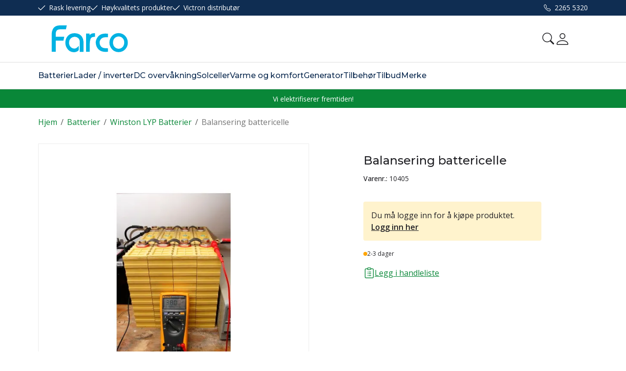

--- FILE ---
content_type: text/css
request_url: https://www.farco.no/theme/v1/Dist/uc193-product-list-theme-v1.css?v=20.16.1
body_size: 3084
content:
.site-content .uc193-theme-v1 .btn-shopping-list:before,.site-content .uc193-theme-v1 .btn-wish-list.Add:before,.site-content .uc193-theme-v1 .btn-wish-list.Remove:before,.site-content .uc193-theme-v1 .btn-hide-overlay:before,.site-content .uc193-theme-v1 .item.buying .btn-buy:before,.c-product-in-cart__link:before{font-family:uniicons;speak:none;font-style:normal;font-weight:400;font-variant:normal;text-transform:none;line-height:1;-webkit-font-smoothing:antialiased;-moz-osx-font-smoothing:grayscale}.c-product-in-cart__link:before{content:"\ea05"}.site-content .uc193-theme-v1 .item.buying .btn-buy:before{content:"\ea0b"}.site-content .uc193-theme-v1 .btn-hide-overlay:before{content:"\ea11"}.site-content .uc193-theme-v1 .btn-wish-list.Remove:before{content:"\ea1c"}.site-content .uc193-theme-v1 .btn-shopping-list:before,.site-content .uc193-theme-v1 .btn-wish-list.Add:before{content:"\ea1d"}.site-content .uc193-theme-v1 .btn-shopping-list:before{content:"\ea2e"}.site-content .uc193-theme-v1 .btn-buy,.site-content .uc193-theme-v1 .btn-show-overlay,.site-content .uc193-theme-v1 .btn-read-more{height:3.2rem;font-size:1.4rem;line-height:1;display:inline-flex;align-items:center;justify-content:center;padding-top:0;padding-bottom:0}.site-content .uc193-theme-v1 .btn-shopping-list,.site-content .uc193-theme-v1 .btn-wish-list{z-index:1;border:1px solid transparent;font-size:0;text-decoration:none}.site-content .uc193-theme-v1 .btn-shopping-list .fa,.site-content .uc193-theme-v1 .btn-wish-list .fa{display:none}.site-content .uc193-theme-v1 .btn-shopping-list,.site-content .uc193-theme-v1 .btn-wish-list{position:absolute;display:flex;justify-content:center;align-items:center}.site-content .uc193-theme-v1 .btn-shopping-list,.site-content .uc193-theme-v1 .btn-wish-list{width:3.2rem;height:3.2rem;padding:0}.site-content .uc193-theme-v1 .btn-shopping-list,.site-content .uc193-theme-v1 .btn-wish-list{border-radius:50%}.site-content .uc193-theme-v1 .btn-shopping-list,.site-content .uc193-theme-v1 .btn-wish-list{top:auto;right:auto;bottom:1rem;left:1rem}.site-content .uc193-theme-v1 .btn-shopping-list:before,.site-content .uc193-theme-v1 .btn-wish-list:before{font-size:1.5rem;width:1.5rem;height:1.5rem}.site-content .uc193-theme-v1 .btn-shopping-list,.site-content .uc193-theme-v1 .btn-wish-list.Add{background-color:#f5f5f5;color:var(--body-color)}.site-content .uc193-theme-v1 .btn-shopping-list:hover,.site-content .uc193-theme-v1 .btn-wish-list.Add:hover,.site-content .uc193-theme-v1 .btn-shopping-list:focus,.site-content .uc193-theme-v1 .btn-wish-list.Add:focus{background-color:#f5f5f5;color:var(--body-color)}.site-content .uc193-theme-v1 .btn-wish-list.Remove{background-color:#f5f5f5;color:var(--body-color)}.site-content .uc193-theme-v1 .btn-wish-list.Remove:hover,.site-content .uc193-theme-v1 .btn-wish-list.Remove:focus{background-color:#f5f5f5;color:var(--body-color)}.text-center-md{text-align:center}@media (min-width: 992px){.text-center-md{text-align:left}}.UC193 .ShowOnlyInStock{margin-top:.5rem;float:right}.UC193 .ShowOnlyInStock label{font-weight:400}.UC193 .dropdown{display:flex;justify-content:flex-end;margin-bottom:20px}.UC193 .dropdown button.btn{display:none}.UC193 .dropdown-header{padding:0;display:flex;align-items:center;justify-content:flex-start}.UC193 .dropdown-header .ItemsPerPageContainer{display:none}.UC193 .dropdown-header .sortingTitle{margin-right:10px}.UC193 .dropdown-menu{display:block;left:inherit;float:none;position:relative;border:0;background-color:transparent;box-shadow:none;z-index:inherit}.UC193 .ProductListPagerContainer{float:none;clear:both}.UC193 .ProductListPagerContainer.Top{float:left}.UC193 .ProductListPagerContainer.Top .pagination{margin-top:0}.UC193 .ItemsPerPageContainer{margin-top:20px}.UC193 .ItemsPerPageOptions{padding-left:0;list-style:none}:root{--flag-default-text-color: #FFFFFF;--flag-default-bg-color: #000000;--flag-discount-percent-text-color: #FFFFFF;--flag-discount-percent-bg-color: #000000;--flag-new-text-color: #FFFFFF;--flag-new-bg-color: #000000;--flag-discount-text-color: #FFFFFF;--flag-discount-bg-color: #000000}.site-content .uc193-theme-v1 .item .flag{background-color:var(--flag-default-bg-color);color:var(--flag-default-text-color)}.site-content .uc193-theme-v1 .discount-percent,.site-content .uc193-theme-v1 .flag-quantity-discount{background-color:var(--flag-discount-percent-bg-color);color:var(--flag-discount-percent-text-color)}.site-content .uc193-theme-v1 .item .flag-1{background-color:var(--flag-new-bg-color);color:var(--flag-new-text-color)}.site-content .uc193-theme-v1 .item .flag-2{background-color:var(--flag-discount-bg-color);color:var(--flag-discount-text-color)}.site-content .uc193-theme-v1 .item .flag{z-index:2;text-transform:uppercase}.site-content .uc193-theme-v1 .item .flag{position:absolute;display:flex;justify-content:center;align-items:center}.site-content .uc193-theme-v1 .item .flag{font-size:1.1rem;font-weight:400;font-style:normal}.site-content .uc193-theme-v1 .item .flag{height:2.2rem;padding:.4rem .8rem}.site-content .uc193-theme-v1 .discount-percent,.site-content .uc193-theme-v1 .flag-quantity-discount{z-index:2;text-transform:uppercase}.site-content .uc193-theme-v1 .discount-percent,.site-content .uc193-theme-v1 .flag-quantity-discount{position:absolute;display:flex;justify-content:center;align-items:center}.site-content .uc193-theme-v1 .discount-percent,.site-content .uc193-theme-v1 .flag-quantity-discount{font-size:1.1rem;font-weight:400;font-style:normal}.site-content .uc193-theme-v1 .discount-percent,.site-content .uc193-theme-v1 .flag-quantity-discount{height:2.2rem;padding:.4rem .8rem}:root{--c-product-in-cart-icon-color: #000000;--c-product-in-cart-count-text-color: #FFFFFF;--c-product-in-cart-count-bg-color: #000000}.c-product-in-cart{z-index:2}.c-product-in-cart{position:absolute;display:flex;justify-content:center;align-items:center}.c-product-in-cart{top:calc(100% - 4rem);right:auto;bottom:auto;left:calc(100% - 4rem)}.c-product-in-cart__count{z-index:2;min-width:16px;height:16px;padding:0 2px;border-radius:8px;background-color:var(--c-product-in-cart-count-bg-color);pointer-events:none;letter-spacing:-.035em;color:var(--c-product-in-cart-count-text-color)}.c-product-in-cart__count{position:absolute;display:flex;justify-content:center;align-items:center}.c-product-in-cart__count{font-size:9px;font-weight:700}.c-product-in-cart__count{inset:-6px -3px auto auto}.c-product-in-cart__link{position:relative;z-index:1;text-decoration:none;color:var(--c-product-in-cart-icon-color);display:flex}.c-product-in-cart__link:hover,.c-product-in-cart__link:focus{text-decoration:none;color:var(--c-product-in-cart-icon-color)}.c-product-in-cart__link:before{font-size:2rem}.c-product-in-cart__link i{display:none}.c-product-in-cart__link{border-radius:50%;background-color:#f5f5f5;width:3.2rem;height:3.2rem;display:flex;align-items:center;justify-content:center}.site-content .ProductList{position:relative}.site-content .ProductList .ListContainer{row-gap:3.2rem}@media (min-width: 768px){.site-content .ProductList .ListContainer{row-gap:4.8rem}}.site-content .ProductListPager{margin-bottom:0}.site-content .uc193-theme-v1 .overlay{position:absolute;width:100%;height:100%;bottom:0;left:0;background-color:#fff;flex-direction:column;display:none}.site-content .uc193-theme-v1 .overlay-content{position:relative;display:flex;flex-direction:column;justify-content:center;width:100%;height:100%;padding-top:2rem;padding-bottom:2.4rem;gap:.8rem}.site-content .uc193-theme-v1 .overlay .input-label{font-size:1.2rem;line-height:1.8rem;margin-bottom:.4rem;text-align:center}.site-content .uc193-theme-v1 .overlay .btn-buy{margin:auto auto 0 0;min-height:3.2rem}.site-content .uc193-theme-v1 .overlay .FractorRow,.site-content .uc193-theme-v1 .overlay .FractionRow{width:min-content}.site-content .uc193-theme-v1 .c-quantity-plus-minus{position:relative;border:1px solid #dbdbdb;width:10.6rem;justify-content:space-between}.site-content .uc193-theme-v1 .c-quantity-plus-minus input{padding-left:3rem;padding-right:3rem;opacity:1}.site-content .uc193-theme-v1 .btn-buy,.site-content .uc193-theme-v1 .btn-show-overlay,.site-content .uc193-theme-v1 .btn-read-more{min-width:6.4rem}.site-content .uc193-theme-v1 .btn-hide-overlay{position:absolute;top:0;right:0;z-index:1;padding-right:.7rem}.site-content .uc193-theme-v1 .btn-hide-overlay:before{font-size:1rem;color:#555}.site-content .uc193-theme-v1 .btn-wish-list{text-indent:-.05rem;transition:box-shadow .35s ease-in-out}@media (min-width: 768px){.site-content .uc193-theme-v1 .btn-wish-list.Add{opacity:0;pointer-events:none;transition:opacity .35s ease-in-out}}.site-content .uc193-theme-v1 .btn-wish-list:hover{box-shadow:0 0 .6rem #00000029}.site-content .uc193-theme-v1 .btn-shopping-list{transition:box-shadow .35s ease-in-out}.site-content .uc193-theme-v1 .btn-shopping-list:hover{box-shadow:0 0 .6rem #00000029}@media (min-width: 768px){.site-content .uc193-theme-v1 .btn-shopping-list{opacity:0;pointer-events:none;transition:opacity .35s ease-in-out}}.site-content .uc193-theme-v1 .default-quantity-input{width:3.6rem;height:3.2rem;margin-right:.8rem;flex:0 0 auto;font-size:1.4rem;text-align:center;padding:0;-moz-appearance:textfield;-webkit-appearance:textfield;-ms-appearance:textfield}.site-content .uc193-theme-v1 .quantity-dropdown{width:6.2rem;height:3.2rem;font-size:1.4rem;padding-top:0;padding-bottom:0;margin-right:.8rem}.site-content .uc193-theme-v1 .environmental-fee,.site-content .uc193-theme-v1 .From{font-size:1.2rem}.site-content .uc193-theme-v1 .ComparablePriceRow{color:#565759}.site-content .uc193-theme-v1 .ComparablePriceRow dd{font-size:0}.site-content .uc193-theme-v1 .ComparablePriceRow dd span{font-size:1.2rem}.site-content .uc193-theme-v1 .ComparablePriceRow,.site-content .uc193-theme-v1 .environmental-fee{margin-top:.3rem}.site-content .uc193-theme-v1 .PerUniTxt{font-size:1.4rem}.site-content .uc193-theme-v1 .c-product-status{color:#868e96;margin-top:1.4rem}.site-content .uc193-theme-v1 .media-cta{border:1px solid #EDEDED;position:relative;width:100%}.site-content .uc193-theme-v1 .media{position:relative;display:flex;align-items:center;justify-content:center;aspect-ratio:1/1}.site-content .uc193-theme-v1 .media img{max-width:100%;height:auto;display:block;transition:opacity .1s ease-in-out}.site-content .uc193-theme-v1 .image-main{opacity:1}.site-content .uc193-theme-v1 .image-hovered{opacity:0;position:absolute;top:0;left:0}.site-content .uc193-theme-v1 .flag{left:0;top:.8rem}.site-content .uc193-theme-v1 .flag+.flag:not(.flag-quantity-discount){top:3.8rem}.site-content .uc193-theme-v1 .flag.flag-quantity-discount{left:auto}.site-content .uc193-theme-v1 .discount-percent,.site-content .uc193-theme-v1 .flag-quantity-discount{right:0}.site-content .uc193-theme-v1 .discount-percent{top:.8rem}.site-content .uc193-theme-v1 .lists-buttons{display:flex;align-items:center;position:absolute;padding-bottom:.8rem;padding-left:.8rem;bottom:0;left:0}.site-content .uc193-theme-v1 .lists-buttons>button:not(:first-child){margin-left:.8rem}.site-content .uc193-theme-v1 h2{font-weight:400;font-size:1.4rem;line-height:1.42;margin:2.4rem 0 0;overflow:hidden;display:-webkit-box;-webkit-box-orient:vertical;-webkit-line-clamp:2}.site-content .uc193-theme-v1 h2 a{font-family:Open Sans,Helvetica Neue,Helvetica,Arial,sans-serif;color:#222226;text-decoration:none}.site-content .uc193-theme-v1 .teaser{margin-top:1.6rem;color:#565759;font-size:1.2rem;line-height:1.8rem;flex-grow:1}.site-content .uc193-theme-v1 .teaser p{margin-bottom:.8rem}.site-content .uc193-theme-v1 .product-number-row{margin-top:.8rem;font-size:1.2rem;line-height:1.42}.site-content .uc193-theme-v1 .prices{margin-top:1.4rem}.site-content .uc193-theme-v1 .lipscore-rating-small{display:block;margin-top:.8rem;height:2.2rem}.site-content .uc193-theme-v1 .connected-product{font-style:italic}.site-content .uc193-theme-v1 .buy-cta{display:flex;align-items:center;margin-top:2.4rem}.site-content .uc193-theme-v1 .item{display:flex;flex-direction:column;background-color:var(--body-bg);width:100%;height:auto;position:relative}.site-content .uc193-theme-v1 .item .flag{font-family:Montserrat,sans-serif}.site-content .uc193-theme-v1 .item-content{position:relative;display:flex;flex-direction:column;justify-content:space-between;height:100%}.site-content .uc193-theme-v1 .item .PriceVatTxt,.site-content .uc193-theme-v1 .item .OriginalPrice{color:#565759;font-size:1.2rem}.site-content .uc193-theme-v1 .item .prices{margin-bottom:0}.site-content .uc193-theme-v1 .item .prices .Unit{font-size:1.2rem;font-weight:600}.site-content .uc193-theme-v1 .item .prices dd{margin-bottom:0}.site-content .uc193-theme-v1 .item.has-discount .prices .From,.site-content .uc193-theme-v1 .item.has-discount .prices .Unit,.site-content .uc193-theme-v1 .item.has-discount .prices .Price{color:#a8201a}.site-content .uc193-theme-v1 .item.SingleDimensionProduct .product-card .btn-wish-list,.site-content .uc193-theme-v1 .item.SingleDimensionProduct .product-card .btn-shopping-list{display:none}.site-content .uc193-theme-v1 .item.show-overlay .overlay{display:flex}.site-content .uc193-theme-v1 .item.buying .btn-buy{color:var(--btn-primary-color);border-color:var(--btn-primary-border-color);background-color:var(--btn-primary-bg);pointer-events:none}.site-content .uc193-theme-v1 .item.buying .btn-buy:before{opacity:1;font-size:1rem}.site-content .uc193-theme-v1 .item.buying .btn-buy .btn-text{display:none}.site-content .uc193-theme-v1 .item.has-related-image:hover .image-main{opacity:0}.site-content .uc193-theme-v1 .item.has-related-image:hover .image-hovered{opacity:1}.site-content .uc193-theme-v1 .item.sold-out .media-cta{opacity:.5}.site-content .uc193-theme-v1 .item.sold-out h2 a,.site-content .uc193-theme-v1 .item.sold-out .prices *{color:#868e96}.site-content .uc193-theme-v1 .item.sold-out.has-discount .prices .Price,.site-content .uc193-theme-v1 .item.sold-out.has-discount .prices .Unit{color:#cc8582}.site-content .uc193-theme-v1 .item.sold-out .product-status[style]:before{background-color:#868e96}@media (min-width: 768px){.site-content .uc193-theme-v1 .item:hover .btn-shopping-list,.site-content .uc193-theme-v1 .item:hover .btn-wish-list.Add{opacity:1;pointer-events:auto}}.tab-content .UC193__no-products-msg{margin-top:0;font-weight:400;margin-bottom:3.2rem;font-family:Open Sans,Helvetica Neue,Helvetica,Arial,sans-serif}@media (min-width: 768px){.tab-content .UC193__no-products-msg{margin-bottom:4.8rem}}.tab-content .uc193__search-statistics-msg{margin-top:0;font-weight:400;margin-bottom:3.2rem;font-family:Open Sans,Helvetica Neue,Helvetica,Arial,sans-serif}@media (min-width: 768px){.tab-content .uc193__search-statistics-msg{margin-bottom:4.8rem}}


--- FILE ---
content_type: text/css
request_url: https://www.farco.no/theme/v1/Dist/pb-product-list-slider.css?v=20.16.1
body_size: 590
content:
.pb-product-list-slider .ProductListContainer .swiper-button-next:before,.pb-product-list-slider .ProductListContainer .swiper-button-prev:before{font-family:uniicons;speak:none;font-style:normal;font-weight:400;font-variant:normal;text-transform:none;line-height:1;-webkit-font-smoothing:antialiased;-moz-osx-font-smoothing:grayscale}.pb-product-list-slider .ProductListContainer .swiper-button-prev:before{content:"\ea0d"}.pb-product-list-slider .ProductListContainer .swiper-button-next:before{content:"\ea0e"}.pb-product-list-slider .UC171 .ProductListContainer .swiper{margin-bottom:2.4rem}@media (min-width: 992px){.pb-product-list-slider .UC171 .ProductListContainer .swiper{margin-bottom:4rem}}@media (max-width: 767.98px){.pb-product-list-slider .ListContainer .item{width:calc((100% - 5.2rem)/2)}}.pb-product-list-slider .ProductListContainer .swiper{padding-bottom:3.6rem;margin-right:calc(var(--gutter-x) * -.5)}@media (min-width: 576px){.pb-product-list-slider .ProductListContainer .swiper{margin-right:0}}@media (min-width: 992px){.pb-product-list-slider .ProductListContainer .swiper{padding-bottom:6.4rem}}.pb-product-list-slider .ProductListContainer .swiper-horizontal>.swiper-pagination-bullets,.pb-product-list-slider .ProductListContainer .swiper-pagination-bullets.swiper-pagination-horizontal{bottom:0rem;position:absolute;z-index:1}.pb-product-list-slider .ProductListContainer .swiper-button{position:relative}.pb-product-list-slider .ProductListContainer .swiper-button-prev,.pb-product-list-slider .ProductListContainer .swiper-button-next{position:absolute;padding:0;cursor:pointer;line-height:0;color:transparent;margin-top:0;display:flex;justify-content:center;align-items:center;width:3rem;height:3rem;border-radius:0;color:var(--btn-outline-primary-color);background-color:var(--btn-outline-primary-bg);border:.1rem solid var(--btn-outline-primary-border-color);z-index:1;top:0}@media (min-width: 992px){.pb-product-list-slider .ProductListContainer .swiper-button-prev,.pb-product-list-slider .ProductListContainer .swiper-button-next{width:4rem;height:4rem}}.pb-product-list-slider .ProductListContainer .swiper-button-prev:hover,.pb-product-list-slider .ProductListContainer .swiper-button-next:hover{color:var(--btn-outline-primary-hover-color);background-color:var(--btn-outline-primary-hover-bg);border-color:var(--btn-outline-primary-hover-border-color)}.pb-product-list-slider .ProductListContainer .swiper-button-prev{left:auto;right:3.6rem}@media (min-width: 992px){.pb-product-list-slider .ProductListContainer .swiper-button-prev{right:5.6rem}}.pb-product-list-slider .ProductListContainer .swiper-button-next{right:0}.pb-product-list-slider .ProductListContainer .swiper-button-disabled,.pb-product-list-slider .ProductListContainer .swiper-button-lock{pointer-events:none;color:var(--btn-outline-primary-disabled-color);background-color:var(--btn-outline-primary-disabled-bg);border-color:var(--btn-outline-primary-disabled-border-color);opacity:.6}


--- FILE ---
content_type: text/javascript
request_url: https://www.farco.no/components-shared/utils/script-tag-loader.js
body_size: 55
content:
function scriptTagLoader(r){const e=Array.from(document.querySelectorAll("script"));if(!e.find(e=>e.src===r)){const t=document.createElement("script");t.type="text/javascript",t.src=r,document.querySelector("body").append(t)}}function cssTagLoader(r){const e=Array.from(document.querySelectorAll("link"));if(!e.find(e=>e.href===r)){const t=document.createElement("link");t.rel="stylesheet",t.href=r,document.querySelector("body").append(t)}}export{scriptTagLoader,cssTagLoader};
//# sourceMappingURL=script-tag-loader.js.map


--- FILE ---
content_type: text/javascript
request_url: https://www.farco.no/js/umw.tabbuilder.min.js?v=20.16.1
body_size: 1245
content:
!function(u,p){"use strict";const s={containerSelector:"umw-tab-container",tabName:"umw-tab-name",tabClass:"umw-tab-class",position:"umw-tab-position"},e=u(".js-umw-tabs-check-if-empty");function h(t,a,e,n){var i=document.createElement(t);return a&&(i.className=a),e&&p.each(e,function(t,a){i.setAttribute(a,t)}),n&&(i.textContent=n),u(i)}u(function(){var o={},r={};if(u("[data-"+s.containerSelector+"]").each(function(){var t,a,e,n=u(this);n.find("script").remove();let i=!1;(i=!!n.hasClass("uc-product-view__product-tab-pane-description")||(0<u.trim(n.text()).length||0<n.find("iframe").length||0<n.find("img").length))&&(t=n.data(s.containerSelector),(e=o[t]||(o[t]=u(t).first())).length?((a=e.attr("id"))||e.attr("id",a=p.uniqueId("tabCont")),r[a]||(r[a]=[]),e={$content:n,tabName:function(t){var a=t.data(s.tabName);a=a||t.prevAll("input:hidden.TabTitle").val()||t.find(".js-tab-name,.Title,.MainTitle").first().text()||p.uniqueId("Tab ");return a}(n),position:n.data(s.position),containerId:function(t){t=t.attr("id");t=t&&t.toLowerCase();return t}(n),tabClass:n.data(s.tabClass)},r[a].push(e)):console.error('[UMW]: Tab builder - Cannot find tabs container by "'+t+'" selector'))}),p.isEmpty(r))e.each(function(){var t=u(this);0===t.text().length&&t.remove()});else{var t,a=new URLSearchParams(window.location.search);let b=null;for(t of a)if("tab"===t[0]){b=t[1].toLowerCase();break}p.each(r,function(t,r){var a=u("#"+r),s=!1,e=[],c=!1,l=a.find(".nav-tabs"),d=(0<l.length?(l.detach(),s=0<l.find(".active").length):l=h("ul","nav nav-tabs",{role:"tablist"}),a.find(".tab-content")),t=(0<d.length?d.detach():d=h("div","tab-content"),p.sortBy(t,"position")),t=p.groupBy(t,"tabName");b&&(p.each(t,function(t){e.push(t[0].containerId)}),c=0<p.indexOf(e,b)),p.each(t,function(t,a){var e,n=p.uniqueId(r+"_tab"),i=!s&&(s=!0),a=(c&&(i=!1,b===t[0].containerId&&(i=!0)),u("body").hasClass("bs5")?(e=h("button",i?"nav-link active":"nav-link",{type:"button",id:n+"-tab","data-bs-toggle":"pill","data-bs-target":"#"+n,role:"tab","aria-controls":n,"aria-selected":"false"},a),h("li","nav-item"+(t[0]&&t[0].tabClass?" "+t[0].tabClass:""),{role:"presentation"}).append(e).appendTo(l)):(e=h("a",null,{href:"#"+n,"aria-controls":n,role:"tab","data-toggle":"tab"},a),h("li",((i?"active":"")+(t[0]&&t[0].tabClass?" "+t[0].tabClass:"")).trim(),{role:"presentation"}).append(e).appendTo(l)),"tab-pane "+((i?" active":"")+(t[0]&&t[0].tabClass?" "+t[0].tabClass:"")).trim()),o=h("div",a,{id:n,role:"tabpanel"}).appendTo(d);p.each(t,function(t){t.$content.detach(),t.$content.removeClass("hidden").show(),t.$content.removeAttr("hidden"),t.$content.appendTo(o)})}),a.append(l,d),a.show()})}})}(jQuery,_);
//# sourceMappingURL=umw.tabbuilder.min.js.map


--- FILE ---
content_type: text/javascript
request_url: https://www.farco.no/components/common/pubsub/cart-event-pub-sub.js
body_size: 88
content:
import{PubSub}from"./pub-sub.js";import{cartEventTopic}from"./cart-event-topics.js";const cartEventPublisher={cartQuantityUpdated:t=>PubSub.publish(cartEventTopic.cartQuantityUpdated,t),cartItemsRemoved:t=>PubSub.publish(cartEventTopic.cartItemsRemoved,t),cartEmptied:t=>PubSub.publish(cartEventTopic.cartEmptied,t),detailedCartChanged:t=>PubSub.publish(cartEventTopic.detailedCartChanged,t),siteCartChanged:t=>PubSub.publish(cartEventTopic.siteCartChanged,t)},cartEventSubscriber={onCartQuantityUpdated:t=>PubSub.subscribe(cartEventTopic.cartQuantityUpdated,t),onCartItemsAdded:t=>PubSub.subscribe(cartEventTopic.addedToCart,t),onCartItemsRemoved:t=>PubSub.subscribe(cartEventTopic.cartItemsRemoved,t),onCartEmptied:t=>PubSub.subscribe(cartEventTopic.cartEmptied,t),onDetailedCartChanged:t=>PubSub.subscribe(cartEventTopic.detailedCartChanged,t),onSiteCartChanged:t=>PubSub.subscribe(cartEventTopic.siteCartChanged,t)};export{cartEventPublisher,cartEventSubscriber};
//# sourceMappingURL=cart-event-pub-sub.js.map


--- FILE ---
content_type: text/javascript
request_url: https://www.farco.no/Parts/Views/Product/ProductView/ProductView.min.js?v=20.16.1
body_size: 18256
content:
!function(O,$,R,L){"use strict";var a="uc209-productview";function o(r,t){var c=t,s=R.PubSub,d=new e,u=new x(s,d),l={},p=null;return c.discountID&&console.info(c.title+" - Discount ID: "+c.discountID),{init:function(){importShim("/components/archive/product/variant-selector-provider/variant-selector-provider.js").then(async function(){var t,a,e=new I(r,c),n=new b;(p=new C(r,d,c)).init(),c.isProductWithVariants&&(t=function(){var t={},e=location.search.slice(1),n=/sel(?:\:|%3a){1}([^&=]+)=([^&]*)/gi;for(;o=n.exec(e);){var a=decodeURIComponent(o[1]).toLowerCase(),o=decodeURIComponent(o[2].replace(/\+/g," ")).toLowerCase();t[a]=o}return t}(),T({$productContainer:r,productModel:c,priceTotals:p,quantityDiscountsProcessorInstance:e,externalTrackingProcessorInstance:n,preselectedVariants:t,enableHistoryState:!0,metadata:c.metadata,say:u,pubsub:s,utils:d},l)),c.isVariantProductOfProductWithVariants||e.renderQuantityDiscounts(),c.packageComponentProducts&&($.each(c.packageComponentProducts,function(t){var e;t.isMainProductOfProductWithVariants&&(e=r.find('.js-component-products-list .js-component-product[data-uniqueid="'+t.uniqueId+'"]'),t.variantRelImageMatchRegExp=c.variantRelImageMatchRegExp,T({$productContainer:e,productModel:t,priceTotals:p,metadata:c.metadata,say:u,pubsub:s,utils:d},l))}),j(r,c,d)),c.groupingComponents?await new k(r,c,d,u,s,p,l).init():c.showCalculateShippingTool&&r.find("shipping-details").on("click",function(t){var e=r.find(".js-quantity").val()||1;document.querySelector("shipping-details").shippingProducts=[{productId:c.productId,quantity:e}]}),c.additionalProducts&&$.each(c.additionalProducts,function(t){var e;t.isProductWithVariants&&(e=r.find('.js-additional-product[data-uniqueid="'+t.uniqueId+'"]'),t.variantRelImageMatchRegExp=c.variantRelImageMatchRegExp,T({$productContainer:e,productModel:t,priceTotals:p,metadata:c.metadata,say:u,pubsub:s,utils:d},l))}),p.updatePriceTotals(),new f(r,c,u,s,l,d,p).init(),new m(r,c).init(),new g(r,c,s).init(),new y(r,c,u,d,l).init(),c.isPrintEnabled&&new h(r,c).init(),new v(r,c).init(),c.isPriceRequestEnabled&&(a=r,{init:function(){var t=O(".js-feedback-control"),e=O(".js-feedback-control2"),n=a.find(".js-price-request-btn");0<(t=0<e.length?e:t).length&&n.on("click",function(){O.fancybox.open({parentEl:"form:first",src:t,type:"inline"})})}}.init()),new P(r,c).init(),n.reportProductsView(r,c),c.isProductRelationsExtensionEnabled&&c.isProductWithVariants&&c.additionalProducts&&c.additionalProducts.length&&new w(r,c,l,p,s).init();const o=r.find("select.js-similar-products-selector");if(o.length&&o.on("change",t=>window.location=t.target.selectedOptions[0].dataset.url),c.showWarehouseStockInfo){const i=r.find("stock-info-list").get(0);i&&i.setData(c.warehouseStocks)}E(r,c,d)})}}}function x(a,o){function n(t,e,n){"object"==typeof t&&null!==t&&(t=o.extractErrorMessageFromResponse(t)),a?(t=t.replace(/\n/g,"<br />"),a.publish("notification."+e,{text:t,timeout:n,maxVisible:3})):R.console[{error:"error",alert:"log",success:"log",warning:"warn"}[e]].apply(this,[t])}return{warning:function(t,e){n(t,"warning",e||!1)},error:function(t,e){n(t,"error",e||!1)},success:function(t,e){n(t,"success",e||3e4)}}}function i(t,s,c,d,o,u,l,r,p,f,m){var g=t,h=f.$getProductContainerElements(g,".js-variant-selector"),v={},P=!1,y=!1,I={controlId:s.uniqueId,selectedVariantProd:null},b=!1,i={};function w(t,e){n=t.id;var n=v["vt"+n],a=n.selectedValue,o=(n.selectedValue=e||0,T()),i=x(o);y||(i?j(i,t.variants.find(t=>t.id===e)):P&&j()),r&&r.renderQuantityDiscounts(o),u.publish("variantprocessor.variant.changed",[e,a,n])}function C(t){var a=[];Object.values(v).forEach(t=>{0<t.selectedValue&&a.push(t.selectedValue)}),t?a=[t]:0==t&&(i={});const o=0<a.length;s.variantProducts.forEach(n=>{var t=a.every(e=>n.variants.find(t=>t===e));o&&!t||n.variants.forEach(t=>{i[t]={message:n.availabilityMessage,disabled:n.disableSelection,exists:n.exists}})}),s.variantProducts.forEach(t=>{var e=a.every(e=>t.variants.find(t=>t===e));o&&!e||!(t.isAvailable||s.isPriceRequestEnabled&&t.exists)||t.variants.forEach(t=>{delete i[t]})}),$.each(v,function(t){var e=($.isEmpty(d)||!d[t.variantType.name.toLowerCase()])&&1===t.variantType.variants.length;t.selector.filterVariants(i,e)})}function j(c,t){var e=O.Event("variantsprocessor:beforeloadvariantproduct");g.trigger(e,[c,t]),e.isDefaultPrevented()?P=!!c:(O.blockUI({message:""}),t=c?c.variants:[],e=f.$getProductContainerElements(g,".js-sellprice-formatted"),e=s.showPrice&&0<e.length&&e.is(":visible"),O.ajax({url:R.R+"handlers/public/productdata.ashx",type:"GET",data:{a:"GetDimDetails",ItemID:s.itemId,Dim1:t[0]!==L?t[0]:0,Dim2:t[1]!==L?t[1]:0,Dim3:t[2]!==L?t[2]:0,CanHandleDisallowedBuyDims:!0,ImageWidth:s.previewImageWidth,ImgMod:s.previewImageMode,InclVat:s.sellPrice?s.sellPrice.inclVat:null,includeWarehouseStock:s.showWarehouseStockInfo,priceVisible:e}}).always(O.unblockUI).done(function(t){{var e=t;s.isMainProductOfProductWithVariants=e.IsMainProd,s.isVariantProductOfProductWithVariants=P=!e.IsMainProd;var n,n=(0<(n=f.$getProductContainerElements(g,".js-price-fromtext")).length&&n.toggle(s.isMainProductOfProductWithVariants),s.productId=e.ProductID,g.data("productid",s.productId),s.prodno=e.ProdNo,f.$getProductContainerElements(g,".js-product-number").text(s.prodno),s.title=e.FullTitle,f.$getProductContainerElements(g,".js-product-title").text(s.title),p&&p.reportProductDetailsView(s.productId),e.ImageURL&&(s.mainImage={id:e.ImageID,title:e.ImageText,description:e.ImageText,actualWidth:e.ImageActualWidth,actualHeight:e.ImageActualHeight,thumbnailUrl:e.ImageRelURL,previewUrl:e.ImageURL,fullSizeUrl:e.ImageLBURL,displayWidth:e.ImagePreviewDisplayWidth,displayHeight:e.ImagePreviewDisplayHeight},0<(n=f.$getProductContainerElements(g,".js-product-mainimage")).length&&(n.attr("src",s.mainImage.previewUrl),n.attr("alt",s.mainImage.title),n.attr("data-imageid",s.mainImage.id),n.data("imageid",s.mainImage.id),s.mainImage.displayWidth&&s.mainImage.displayHeight&&(n.attr("width",s.mainImage.displayWidth),n.attr("height",s.mainImage.displayHeight)),s.galleryId&&1===(n=n.closest('[data-fancybox="'+s.galleryId+'"]')).length&&(n.attr("href",s.mainImage.fullSizeUrl),n.attr("data-caption",s.mainImage.description),n.data("caption",s.mainImage.description),n.attr("data-width",s.mainImage.actualWidth),n.data("width",s.mainImage.actualWidth),n.attr("data-height",s.mainImage.actualHeight),n.data("height",s.mainImage.actualHeight)))),s.stockText=e.StockText,s.stockColor=e.StockColor,s.stockCssClass),a=(s.stockCssClass=e.StockCssClass,f.$getProductContainerElements(g,".js-stock-text"));g.hasClass(n)&&g.removeClass(n),a.hasClass(n)&&a.removeClass(n),s.stockCssClass&&(g.addClass(s.stockCssClass),a.addClass(s.stockCssClass)),n="has-discount",e.HasDiscount&&!g.hasClass(n)?s.dontShowDiscountForMainProduct&&s.isMainProductOfProductWithVariants?g.removeClass(n):g.addClass(n):(!e.HasDiscount&&g.hasClass(n)||e.HasDiscount&&g.hasClass(n)&&s.dontShowDiscountForMainProduct&&s.isMainProductOfProductWithVariants)&&g.removeClass(n),n=f.$getProductContainerElements(g,".js-vipps-hurtigkasse-button");const o=f.$getProductContainerElements(g,".js-batch-buy-button, .js-buy-button"),i=(e.AllowBuy?(n.show(),!0===o.prop("disabled")&&o.prop("disabled",!1)):(n.hide(),!1===o.prop("disabled")&&o.prop("disabled",!0)),n=a.data("style-color-variable"),0<a.length&&(a.text(s.stockText),!1!==a.data("update-style-color")&&a.css("color",s.stockColor||"inherit"),n&&(s.stockColor&&0<s.stockColor.length?a[0].style.setProperty(n,s.stockColor):a.removeAttr("style"))),s.sellPrice&&(s.sellPrice.formatted=e.Price,s.sellPrice.raw=e.PriceRaw,0<(n=f.$getProductContainerElements(g,".js-sellprice-formatted")).length&&(s.dontShowDiscountForMainProduct&&s.isMainProductOfProductWithVariants?n.text(s.beforePrice.formatted):n.text(s.sellPrice.formatted))),s.sellPriceWithVAT&&(s.sellPriceWithVAT.formatted=e.PriceInclVat,delete s.sellPriceWithVAT.raw,0<(a=f.$getProductContainerElements(g,".js-sellprice-withvat-formatted")).length&&a.text(s.sellPriceWithVAT.formatted)),s.sellPriceWithoutVAT&&(s.sellPriceWithoutVAT.formatted=e.PriceExclVat,delete s.sellPriceWithoutVAT.raw,0<(n=f.$getProductContainerElements(g,".js-sellprice-withoutvat-formatted")).length&&n.text(s.sellPriceWithoutVAT.formatted)),s.beforePrice&&(s.beforePrice.formatted=e.OriginalPrice,delete s.beforePrice.raw,0<(a=f.$getProductContainerElements(g,".js-beforeprice-formatted")).length&&(n=f.$getProductContainerElements(g,".js-beforeprice-value, .js-beforeprice-label").add(a),!e.HasDiscount||s.dontShowDiscountForMainProduct&&s.isMainProductOfProductWithVariants?(n.hide(),n.parent().addClass("no-beforeprice-value")):(a.text(s.beforePrice.formatted),n.show(),n.parent().removeClass("no-beforeprice-value")))),s.discountPrice&&(s.discountPrice.formatted=e.Discount,delete s.discountPrice.raw,0<(a=f.$getProductContainerElements(g,".js-discountprice-formatted")).length&&(n=f.$getProductContainerElements(g,".js-discountprice-value, .js-discountprice-label").add(a),e.HasDiscount&&s.discountPrice.formatted?(a.text(s.discountPrice.formatted),n.show()):n.hide())),s.discountPercent&&(s.discountPercent.formatted=e.DiscountPercent,delete s.discountPercent.raw,0<(a=f.$getProductContainerElements(g,".js-discountpercent-formatted")).length&&(n=f.$getProductContainerElements(g,".js-discountpercent-value, .js-discountpercent-label").add(a),!e.HasDiscount||!s.discountPercent.formatted||s.dontShowDiscountForMainProduct&&s.isMainProductOfProductWithVariants?n.hide():(a.text("-"+s.discountPercent.formatted+"%"),n.show()))),s.discountToDate&&(s.discountToDate.formatted=e.DiscountToDate,delete s.discountToDate.raw,0<(a=f.$getProductContainerElements(g,".js-discounttodate-formatted")).length&&(n=f.$getProductContainerElements(g,".js-discounttodate-value, .js-discounttodate-label, .js-discounttodate").add(a),e.HasDiscount&&s.discountToDate.formatted?(a.text(s.discountToDate.formatted),n.show()):n.hide())),e.DiscountID&&console.info(e.FullTitle+" - Discount ID: "+e.DiscountID),s.comparablePrice&&(s.comparablePrice.formatted=e.ComparablePrice,delete s.comparablePrice.raw,0<(a=f.$getProductContainerElements(g,".js-comparableprice-formatted")).length&&a.text(s.comparablePrice.formatted)),s.factorPrice&&(s.factorPrice.formatted=e.FactorPrice,delete s.factorPrice.raw,0<(n=f.$getProductContainerElements(g,".js-factor-price-formatted")).length&&n.text(s.factorPrice.formatted)),s.productInFactorPrice&&(s.productInFactorPrice.formatted=e.ProductInFactorPrice,delete s.productInFactorPrice.raw,0<(a=f.$getProductContainerElements(g,".js-product-in-factor-price-formatted")).length&&a.text(s.productInFactorPrice.formatted)),0<(n=f.$getProductContainerElements(g,".js-replacement-product-container")).length&&(e.ReplacementProductInfo?n.empty().html(e.ReplacementProductInfo).show():n.empty().hide()),l.updatePriceTotals(),E(g,e,f),f.$getProductContainerElements(g,"stock-info-list").get(0)),r=(i&&i.setData(e.warehouseStocks),f.$getProductContainerElements(g,"product-qr-print-button").get(0));r&&(r.productIds=[e.ProductID])}!0===m&&(a=t,R.history&&void 0!==R.history.pushState&&(n=location.href.split("#",2),a=a.IsMainProd?O.removeQueryStringParam(n[0],"dpid"):O.setQueryStringParam(n[0],"dpid",a.ProductID),(a=1===n.length?a:a+"#"+n[1])!==location.href&&(I.selectedVariantProd=c,R.history.pushState(I,null,a)))),u.publish("variantprocessor.variantproduct.updated",{variantProductDetails:t,product:s})}).fail(function(t){o.error(t)}))}function k(n,a){$.each(v,function(t){var e=$.find(t.variantType.variants,function(t){return-1!==$.indexOf(n,t.id)});e&&0<e.id?(t.selectedValue=e.id,t.selector.setSelected(e.id,a)):o.error('Variant type "'+t.variantType.name+'" has no corresponding variant value for the shown variant product. Please check variants configuration for the product.')})}function q(t){t=t.originalEvent.state;t&&t.controlId===s.uniqueId&&(b=!0,(I=t).selectedVariantProd?k(t.selectedVariantProd.variants,!0):$.each(v,function(t){t.selectedValue=0,t.selector.setSelected(0,!0)}),b=!1,j(I.selectedVariantProd),C())}function D(t,e){var n;t&&e&&(n=t,(t=$.find(v,function(t){return f.caseInsensetiveEquals(t.variantType.name,n)}))&&t.selector.setSelectedByName(e))}function x(t){var e,n=null;return $.every(t,function(t){return 0<t})&&(0===(e=$.filter(s.variantProducts,function(e){return $.every(t,function(t){return-1!==$.indexOf(e.variants,t)})})).length?o.warning(c.noAvailableVariantProducts):1===e.length?n=e[0]:1<e.length&&o.warning(c.invalidVariantsConfiguration+" "+c.multipleAvailableVariantProducts)),n}function T(){return $.map(v,function(t){return t.selectedValue||0})}function V(){return $.filter(v,function(t){return!(0<t.selectedValue)})}return{init:async function(){const i=s.sellPrice?s.sellPrice.inclVat:null;var r=[];h.each(function(){const t=O(this);var e=t.data("viewbuilder")||"";const n=t.data("varianttypeid");var a=t.data("loadadditionalinfo");let o=null;o="boolean"==typeof a?a:"string"==typeof a?"true"===a:!s.groupingComponents,r.push(R.createVariantSelector(e,this,s,n,new Map(Object.entries(c)),i,o));a={variantType:$.find(s.variantTypes,function(t){return t.id===n}),selectedValue:0,selector:null,$elem:t},e="vt"+n;v[e]=a}),await Promise.all(r).then(function(t){$.each(t,function(t){var e;void 0!==t&&(t.render(),e=t.variantType.id,v["vt"+e].selector=t)}),v=Object.keys(v).filter(t=>null!==v[t].selector).reduce((t,e)=>(t[e]=v[e],t),{}),h.on("variantselector:changed",function(t,e,n){b||(w(e,n),1<$.keys(v).length&&C(n))}),C();{var e={},n=[],a=[];$.each(v,t=>{0<t.selectedValue&&(n.push(t.variantType.id),a.push(t.selectedValue))});const o=0<a.length;s.variantProducts.forEach(n=>{var t=a.every(e=>n.variants.find(t=>t===e));o&&!t||n.variants.forEach(t=>{n.discountInfo&&(e[t]={discountInfo:n.discountInfo})})}),$.each(v,function(t){t.selector.processVariants(e)})}t=$.find(s.variantProducts,function(t){return t.productId===s.productId});t?(I.selectedVariantProd=t,y=!0,k(t.variants,!1),y=!(P=!0)):$.isEmpty(d)||$.each(d,function(t,e){D(e,t)}),!0===m&&(R.history&&void 0!==R.history.replaceState&&R.history.replaceState(I,null,null),O(R).on("popstate",q))}).catch(t=>{console.error(t)})},$selectors:h,getSelectedVariantProduct:function(){return x(T())},getNotSelectedVariants:V,selectVariantByName:D,selectVariantByProductId:function(t){t=function(e){if(e){var n=$.find(s.variantProducts,function(t){return t.productId===e});if(n){const a={};return $.each(s.variantTypes,function(t){var e=$.find(t.variants,function(t){return-1!==$.indexOf(n.variants,t.id)});e&&0<e.id&&(a[t.name]=e.name)}),a}}return null}(t),$.each(t,function(t,e){D(e,t)})},isVariantsSelectionValid:function(t){var n,a=V(),e=0===a.length;return e||($.each(a,function(t,e){t="<strong>"+t.variantType.name+"</strong>";0===e?n=t:e===a.length-1?n+=" "+c.and+" "+t:n+=", "+t}),o.warning(t+" - "+c.pleaseSelect+" "+n,1e4)),e}}}async function T(t,e){var n=new i(t.$productContainer,t.productModel,t.metadata,t.preselectedVariants,t.say,t.pubsub,t.priceTotals,t.quantityDiscountsProcessorInstance,t.externalTrackingProcessorInstance,t.utils,t.enableHistoryState);await(e[t.productModel.uniqueId]=n).init()}function E(t,o,i){const r=i.$getProductContainerElements(t,"cms-tooltip").get(0);if(r){let e=r.shadowRoot.querySelector("supplier-order-info"),n=r.shadowRoot.querySelector(".js-stock-text-tooltip"),a=i.$getProductContainerElements(t,".js-stock-text-info");i=0<o.stockStatusTooltipInfo?.length||e&&(o.inSupplierOrder||o.InSupplierOrder);if(r.visible=i){let t=o.stockStatusTooltipInfo.replace(/\n/g,"<br />");n.innerHTML=t,(o.inSupplierOrder||o.InSupplierOrder)&&e.update(o.ProductID).then(()=>{n&&e?.hasSupplierOrderInfo&&0<o.stockStatusTooltipInfo?.length&&(n.innerHTML=t)}),a.show()}else a.hide()}}function f(u,x,T,n,V,E,l){var a=R.PublicEStore,s={},M={},p=null,f=null,m=!1;function o(t,e){u.addClass("buying"),O.when(a.addToCart(t)).always(function(){u.removeClass("buying")}).done(function(t){n.publish("frontend.productview.product.isbought"),e.addClass("is-bought"),setTimeout(function(){e.removeClass("is-bought")},2e3),"ok"!==t.status.toLowerCase()?t.result.items&&t.result.items.length?$.each(t.result.items,function(t){var e=t.status.toLowerCase(),n=[function(e){var n=null;(e=parseInt(e))&&!(n=!(n=!(n=x.productId===e?x:n)&&x.additionalProducts?x.additionalProducts.find(function(t){return t.productId===e}):n)&&x.packageComponentProducts?x.packageComponentProducts.find(function(t){return t.productId===e}):n)&&x.groupingComponents&&x.groupingComponents.every(t=>!n&&(n=t.componentProducts.find(t=>t.productId===e),!0));n||console.warn("First product model was not found by product id "+e);return n}(t.productID).title,t.message].join(" - ");switch(e){case"error":T.error(n);break;case"warning":T.warning(n)}}):i(t):0<x.tempOrderLineId&&(R.location.href=x.cartUrl)}).fail(i)}function i(t){t="string"==typeof t?t:(t.result&&t.result.items[0]?t.result.items[0]:t).message;T.error(t)}function r(t){var a=null!=x.variantProducts?O.map(x.variantProducts,function(t){return t.productId}):null,o=x.productId,i=x.isMainProductOfProductWithVariants,e=$.reduce(s,function(t,e,n){return t+((n=parseInt(n))===o||i&&-1<$.indexOf(a,n)?e:0)},0),n=0<e,r=E.$getProductContainerElements(u,".js-cart-quantity"),c=E.$getProductContainerElements(u,".js-cart-indicator");r.text(e),r.toggle(n),n?0<c.length&&(c.show(),t&&u.effect("transfer",{to:c},500,function(){c.effect("bounce",null,500)})):c.hide()}function e(t,e){e=$.find(e.result.items,function(e){return e&&"ok"===e.status.toLowerCase()&&(e.productID===x.productId||x.additionalProducts&&0<x.additionalProducts.filter(function(t){return t.productId===e.productID}).length)});e&&(s[e.productID]=e.totalQuantityInTempOrderLine,r(!0))}function c(t,e){$.each(e.result.items,function(t){var e;"ok"===t.status.toLowerCase()&&(e=t.productID,delete s[e],t=x.isMainProductOfProductWithVariants&&$.some(x.variantProducts,function(t){return t.productId===e}),e!==x.productId&&!t||r())})}function d(t,e){"ok"===e.status.toLowerCase()&&(s={},r())}function g(t,e){var n=e.result.detailedCartInfo;"ok"===e.status.toLowerCase()&&(s={},n.products&&0<n.products.length&&$.each(n.products,function(t){s[t.productID]=(s[t.productID]||0)+t.quantity}),r())}function S(t,e,n,a,o){var i,r,c=null,s=t.data("uniqueid"),d=t.data("uniquekey"),u=t.data("producttype")||"Product",l=(r=null,(i=s)&&(x.uniqueId===i?r=x:!(r=!(r=!r&&x.additionalProducts?x.additionalProducts.find(function(t){return t.uniqueId===i}):r)&&x.packageComponentProducts?x.packageComponentProducts.find(function(t){return t.uniqueId===i}):r)&&x.groupingComponents&&x.groupingComponents.every(t=>!r&&(r=t.componentProducts.find(t=>t.uniqueId===i),!0))),r||console.warn("Product model was not found by unique id "+i),r),p=M[l.productId]||[],f=(p.length||($.each(l.customFields,function(t){"editable"!==t.displayType&&"hidden"!==t.displayType||!t.includeInOrder||p.push(t.id)}),M[l.productId]=p),0),m=0;switch((e||"").toLowerCase()){case"fraction":m=E.tryParseNumberOrDefault(t.find(".js-fraction").val());break;case"factor":f=t.find(".js-quantity").val()||1;break;case"package":var g=l.packageSize||1,f=(t.find(".js-package-quantity").val()||1)*g;break;case"package_component":f=l.initialQuantity.raw*o;break;case"grouping_product_component":f=E.tryParseNumberOrDefault(t.find(".js-quantity").val(),1)*o;break;default:f=E.tryParseNumberOrDefault(t.find(".js-quantity").val(),1),m=E.tryParseNumberOrDefault(t.find(".js-fraction").val())}var h,v,P,y,I,b,w,C,j,k,q,D,s=l.minQuantity?l.minQuantity.raw:L;return j=t,k=l.title,q=!0,D=j.validate({ignore:[]}),E.$getProductContainerElements(j,"[data-rule-required]").each(function(){var t=O(this);q&=D.element(t)}),q||T.warning(k+" - "+x.metadata.formIsInvalid),q&&(j=s,k=f,s=l.title,C=!0,j&&k<j&&(T.warning(s+" - "+x.metadata.minQuantityIs+" "+j),C=!1),C)&&((k=V[l.uniqueId])&&!k.isVariantsSelectionValid(l.title)||(y=v=null,h=!1,l.packageComponentProducts&&(v=[],P=E.$getProductContainerElements(t,".js-component-products-list"),$.each(l.packageComponentProducts,function(t){t=S(P.find('.js-component-product[data-uniqueid="'+t.uniqueId+'"]'),"package_component",l.productId,l.uniqueId,f);t?v=v.concat(t):h=!0})),l.groupingComponents&&(y=[],I=E.$getProductContainerElements(t,".js-grouping-product-container"),l.groupingComponents.forEach(t=>{t.componentProducts.forEach(t=>{const e=I.find('.js-grouping-product[data-uniqueid="'+t.uniqueId+'"]');let n=e.data("isselected");(n="boolean"==typeof n&&n)&&((t=S(e,"grouping_product_component",l.productId,l.uniqueId,f))?y=y.concat(t):h=!0)})})),h||(c=[s={productKey:d,productId:l.productId,productType:u,parentProductId:n,quantity:f,fraction:m,customFields:(b=p,w={},E.$getProductContainerElements(t,".js-custom-field").each(function(){var t=O(this),e=t.data("customfieldid"),t=t.is(":checkbox")?t.is(":checked").toString():t.val();-1!==$.indexOf(b,e)&&void 0!==t&&(w[e]=t)}),w),tempOrderLineId:l.tempOrderLineId,imageId:l.mainImage?l.mainImage.id:L,componentOfPackageProductID:"package_component"===e?a:null}],v&&(s.packageProductID=l.uniqueId,c=c.concat(v)),y&&(c=c.concat(y))))),c}function h(d){O.when(function(){const r=O.Deferred();return O.when(a.getTempOrderLines(null,!0)).then(function(e){if("ok"===e.status.toLowerCase()){var n=0<e.result.items.length;if(n){if(S(E.$getProductContainerFor(d))){const a=e&&e.result?e.result.items:null,o=l.getCurrentTotals();n=o&&o.length?o.find(t=>!t.group):null;let t=null;t=n?n.priceRaw:(e=E.tryParseNumberOrDefault(u.find(".js-quantity").val(),1),x.sellPrice.raw*e);n=a?a.map(t=>t.linePrice).reduce((t,e)=>t+e,0):0,e=a?a.map(t=>t.quantity).reduce((t,e)=>t+e,0):0;const i={cartLink:x.cartUrl,cartCount:e,cartSum:n+t,productPrice:t};f?(m&&(f.setOnDecision(c),m=!1),f.show(i)):p.then(t=>{f=new t.VippsBuyProductDialog(c),u.append(f),f.show(i)})}}else s()}else r.reject(dataContract)},r.reject),r.promise();function c(t){"only-product"===t?O.when(a.emptyCart()).then(function(){s()},r.reject):"whole-cart"===t?s():console.warn("Unsupported decision from Vipps dialog: "+t)}function s(){var t=S(E.$getProductContainerFor(d));t?O.when(a.addToCart(t,null,!0)).then(function(t){"ok"===t.status.toLowerCase()?r.resolve(!0):r.reject(t)},r.reject):r.reject()}}()).then(function(t){t&&d.startCheckout(!0)},i)}return{init:function(){a.subscribe("estore.callback.shopcart.addtocart",e),a.subscribe("estore.callback.shopcart.removefromcart",c),a.subscribe("estore.callback.shopcart.emptycart",d),a.subscribe("estore.callback.shopcart.getdetailedcartinfo",g),O.when(a.getDetailedCartInfo());V[x.uniqueId]&&n.subscribe("variantprocessor.variantproduct.updated",function(){r()}),u.find(".js-buy-button,.js-buy-additional-product-button").on("click",function(t){t.preventDefault();var t=O(this),e=S(E.$getProductContainerFor(this),t.data("buy-type"));e&&o(e,t)}),u.find(".js-batch-buy-button").on("click",function(t){t.preventDefault();var e=[],n=!0;u.find(".js-quantity").each(function(){var t=O(this);0<E.tryParseNumberOrDefault(t.val())&&((t=S(E.$getProductContainerFor(t)))?e=e.concat(t):n=!1)}),e.length?n&&o(e,O(this)):n&&T.warning(x.metadata.nothingToBuy)});var t=u.find("vipps-hurtigkasse");t&&t.length&&(importShim("/components/checkout/vipps/cms-vipps-hurtigkasse.js"),p=importShim("/components/checkout/vipps/vipps-buy-product-dialog.js"),t.on("onbeforestart",function(t){t.preventDefault(),h(t.target)}),window.addEventListener("pagehide",t=>{t.persisted&&(jQuery.unblockUI(),m=!0)})),E.initQuantityModifyButtons(u,".js-quantity-modify-btn"),E.initQuantityModifyButtons2(u,".js-plus-minus-container")}}}function m(e,t){var n=R.R+"startup/api/v1/acrhive/flags/connections/visible",a=t.itemId;return{init:function(){O.get(n,{itemIds:[a],archiveType:20}).done(function(t){var n;$.isEmpty(t)||(t=t[a],n=e.find(".js-flags-target"),$.each(t,function(t){O("<span />",{class:"flag flag-"+t.FlagID,text:t.Name,data:t}).appendTo(n);var e=t.Name.replace(/\s+/g,"-").toLowerCase();O(".uc-product-view").addClass(e+" flag-"+t.FlagID+"-"+e)}))})}}}function g(n,r,e){var a=r.itemId;function o(){var t={stars:function(){for(var t=5*r.rating,e=[],n=1;n<=t;n++)e.push("whole");var a=t-e.length;0<a&&e.push(.5<a?"whole":"half");for(var o=5-e.length,i=0;i<o;i++)e.push("empty");return e}()},t=$.template('<% _.each(stars, function(star){ %><i class="c-rating__star<%= (star === "half" ? " c-rating__star_half" : star === "empty" ? " c-rating__star_empty" : "") %>" aria-hidden="true"></i><% }); %>',t);n.find(".js-rating-container").empty().append(t)}return{init:function(){O(function(){o(),e.subscribe("reviewscontrol.reviewaction",function(t,e){e===r.itemId&&O.ajax({url:R.R+"handlers/public/productdata.ashx?a=getrating&itemid="+a,type:"GET"}).done(function(t){r.rating=t.rating,r.commentsCount=t.commentsCount,r.ratingsCount=t.ratingsCount,r.hasUserPostedReview=t.hasUserPostedReview,o(),n.find(".js-add-review").toggle(!r.hasUserPostedReview),n.find(".js-rating-comments-count").text(t.commentsCount),n.find(".js-rating-ratings-count").text(t.commentsCount)})}),n.find(".js-add-review").click(function(t){t.preventDefault(),e.publish("reviewscontrol.focus",r.itemId)})})}}}function h(t,e){return{init:function(){t.find(".js-print-button").on("click",function(t){t.preventDefault(),e.printPath?(t=R.R+e.printPath+"?ItemID="+e.itemId+"&ProductID="+e.productId,R.open(t,"remote","resizable=yes,status=0,menubar=0,scrollbars=1,left=0,top=0,width=780,height=950,location=0")):console.error("Print handler is not configured on the website")})}}}function v(t,e){return{init:function(){t.find(".js-downloadpdf-button").on("click",function(t){t.preventDefault();t=R.R+"RenderToPdf.aspx?ProductID="+e.productId;0<e.pdfTemplateId&&(t+="&TemplateID="+e.pdfTemplateId),R.open(t,"_blank")})}}}function P(t,e){var n={selector:'[data-fancybox="'+e.galleryId+'"]',loop:!0,hash:!1};return{init:function(){t.fancybox(n)}}}function y(o,c,s,d,u){return{init:function(){o.find(".js-add-to-shopping-list-btn").click(function(t){t.preventDefault();var n,a,e,o=d.$getProductContainerFor(this),t=o.data("uniqueid"),t=u[t];if(null!=(t=t)?(e=0===(n=t.getNotSelectedVariants()).length)||($.each(n,function(t,e){t="<strong>"+t.variantType.name+"</strong>";0===e?a=t:e===n.length-1?a+=" "+c.metadata.and+" "+t:a+=", "+t}),s.warning(c.metadata.pleaseSelect+" "+a+" "+c.metadata.toAddToShoppingList)):e=!0,e){var i=0,r=0;switch((O(this).data("add-type")||"").toLowerCase()){case"fraction":r=d.tryParseNumberOrDefault(o.find(".js-fraction").val());break;case"factor":i=o.find(".js-quantity").val()||1;break;default:i=d.tryParseNumberOrDefault(o.find(".js-quantity").val(),1),r=d.tryParseNumberOrDefault(o.find(".js-fraction").val())}t=[{productId:c.productId,imageId:c.mainImage.id,quantity:i,fraction:r,customFields:c.customFields}];R.showAddToCollectionPopup(t)}}),o.find(".js-add-additional-product-to-shopping-list-btn").click(function(t){t.preventDefault();var e=O(this).data("additional-product-id"),t=c.additionalProducts.filter(function(t){return t.productId===e})[0],n=d.tryParseNumberOrDefault(o.find(".js-additional-product-quantity[data-additional-product-id='"+e+"']").val(),1),a=d.tryParseNumberOrDefault(o.find(".js-additional-product-fraction[data-additional-product-id='"+e+"']").val()),t=[{productId:t.productId,imageId:t.mainImage.id,quantity:n,fraction:a}];R.showAddToCollectionPopup(t)}),o.find(".js-add-to-wish-list-btn").click(function(t){t.preventDefault();var n,a,e=O(this),o=e.hasClass("c-wish-list-btn_add");c.isAvailableToBuy&&!c.isMainProductOfProductWithVariants?R.updateWishList(c.productId,o?"add":"remove",function(t){"ok"===t.status.toLowerCase()?$.each(t.result.items,function(t){"ok"===t.status.toLowerCase()?(s.success(c.metadata.wishListUpdated),e.toggleClass("c-wish-list-btn_add",!o),e.toggleClass("c-wish-list-btn_remove",o)):s.error(t.message)}):s.error(t.message)}):(t=d.$getProductContainerFor(e).data("uniqueid"),n=u[t].getNotSelectedVariants(),$.each(n,function(t,e){t="<strong>"+t.variantType.name+"</strong>";0===e?a=t:e===n.length-1?a+=" "+c.metadata.and+" "+t:a+=", "+t}),s.warning(c.metadata.pleaseSelect+" "+a+" "+c.metadata.toAddToWishList))})}}}function I(t,e){var n=t.find(".js-quantity-discounts"),a=t.find(".js-quantity-discounts-info");return{renderQuantityDiscounts:function(t){0<n.length&&(t=t,O.ajax({url:R.R+"handlers/public/estoredata.ashx",type:"GET",data:{a:"GetQuantityDiscounts",itemId:e.itemId,dim1:t!==L&&t[0]!==L?t[0]:0,dim2:t!==L&&t[1]!==L?t[1]:0,dim3:t!==L&&t[2]!==L?t[2]:0,showPrice:"Price"===e.quantityDiscountVisibility,format:"html"}}).done(function(t){t&&0<t.length?(n.show(),a.html(t)):n.hide()}).fail(function(){n.hide()}))}}}function b(){return{reportProductsView:function(t,e){var n,a;R.reportProductDetailsView(e.productId),t=t,e=e,n=O.trim(e.title||document.title),0<(a=(t=t.find(".js-additional-product-list")).find(".js-additional-product")).length&&(n=n+" > "+(t.data("listname")||e.metadata.additionalProductsTab),t=a.map(function(){var t=O(this);return{productId:t.data("productid"),$links:t.find(".js-product-link")}}).get(),R.reportProductListView(R.productListType.relatedProducts,n,t))},reportProductDetailsView:function(t){R.reportProductDetailsView(t)}}}function w(c,s,r,n,o){var d,i={};function u(t,e){var i;t&&e&&(t=t.toLowerCase(),e=e.toLowerCase(),(t=d[t]?d[t][e]:null)&&(i=!1,$.each(t,function(t){var e,n,a=t.productID,o=(null===a&&(e=t.itemID,a=(o=$.find(s.additionalProducts,function(t){return!t.isProductWithVariants&&t.itemId===e}))?o.productId:null),p(t.relationID,a));o&&(a=o.uniqueId)&&(void 0!==t.quantityInRelation&&(c.find('[data-uniqueid="'+a+'"] .js-quantity').val(t.quantityInRelation),i=!0),void 0!==t.variants&&(n=r[a])&&$.each(t.variants,function(t,e){n.selectVariantByName(e,t)}))}),i&&n.updatePriceTotals()))}function l(e){var n={},a=$.find(e.variantProducts,function(t){return t.productId===e.productId});return a&&$.each(e.variantTypes,function(t){var e=$.find(t.variants,function(t){return-1!==$.indexOf(a.variants,t.id)});e&&0<e.id&&(n[t.name]=e.name)}),n}function p(t,e){return i[t]?i[t][e]:L}function f(t,e){o.unsubscribe(f),e.variantProductDetails.IsMainProd||(e=l(s),$.each(e,function(t,e){u(e,t)}))}return $.each(s.additionalProducts,function(t){var e;t.group&&"Relation"===t.group.groupType&&(e=t.group.groupId,i[e]||(i[e]={}),i[e][t.productId]=t)}),{init:function(){var e=r[s.uniqueId];e&&O.ajax({url:R.R+"api/archive/relation/foritem/"+s.itemId+"/variant/ext-data",type:"GET",data:{relationIds:$.keys(i)}}).done(function(t){(d=t)&&(s.isVariantProductOfProductWithVariants?(t=l(s),$.each(t,function(t,e){u(e,t)})):o.subscribe("variantprocessor.variantproduct.updated",f),e.$selectors.on("variantselector:changed",function(t,e,n){var a;0<n&&(a=$.find(e.variants,function(t){return t.id===n}),u(e.name,a.name))}));var n,a,r,t=c.find(".js-relation-extension-data-scheme");0<t.length&&(n=t,$.isEmpty(d)||$.isEmpty(i)?n.remove():(a=$.template("<table><thead><tr><th></th><% _.each(columns, function(column) { %><th><%= column %></th><% }); %></tr></thead><tbody><% _.each(_.sortBy(rows, 'position'), function(prod) { %><tr data-prod-uniqueid='<%= prod.uniqueId %>'><td><%= prod.title %></td><% _.each(columns, function(column) { %><td><%= prod.extDataMap[column] ? prod.extDataMap[column].quantityInRelation : '-' %></td><% }); %></tr><% }); %></tbody></table>"),r={},c.find(".js-additional-product[data-uniqueid]").each(function(t,e){e=O(e).data("uniqueid");e&&(r[e]=t)}),$.each(d,function(t,e){var i={gridTitle:e,columns:[],rows:{}},e=($.each(t,function(t,o){i.columns.push(o),$.each(t,function(t){var e,n,a=t.relationID+"_"+t.productID;void 0===i.rows[a]&&((e=p(t.relationID,t.productID))?(n=r[e.uniqueId],i.rows[a]={uniqueId:e.uniqueId,group:e.group.groupName,title:e.title,position:-1<n?n:L,extDataMap:{}}):i.rows[a]=null),null!==i.rows[a]&&(i.rows[a].extDataMap[o]=t)})}),i.rows=$.filter(i.rows,function(t){return null!==t}),a(i));n.append(e)})))}).fail(function(t){console.error("[UMW]: Failed to get relation extension data",t)})}}}function C(a,c,s){var o,d="additionals",r="default",u="0",t=null,i=null,l={empty:[]};function p(t){var i={},e=($.each(t,function(t){t.hasDiscount=t.origPrice!==t.price,i[t.group||r]=t}),o.each(function(){var t,e=O(this),n=e.closest(".js-price-totals-container"),a=e.data("price-totals-group")||r,o=i[a]||{};switch((e.data("price-totals")||"sellprice").toLowerCase()){case"quantity":t=o.quantity||u;break;case"price":case"sellprice":t=o.price||u;break;case"originalprice":case"beforeprice":case"before":t=o.hasDiscount?o.origPrice:null;break;case"discount":case"discountprice":t=o.hasDiscount?o.discPrice:null;break;default:t=null}null!==t?(e.text(t).show(),n.show()):(e.hide(),n.hide())}),O.Event("priceTotalsProcessor:ontotalsupdated"));a.trigger(e,[t])}function e(){var n=a.find(".js-quantity").map(function(){var e=O(this),n=c.tryParseNumberOrDefault(e.val()),a=null;if(0<n){const r=c.$getProductContainerFor(e);let t=r.data("isselected");if(t="boolean"!=typeof t||t){var o=r.data("uniquekey"),i=r.data("productid");let t=e.data("price-totals-group")||r.data("price-totals-group");t=t||(r.hasClass("js-additional-product")?d:null),a={productkey:o,prodId:i,parentProductId:s.productId!==i?s.productId:0,itemId:s.itemId,quantity:n,productType:r.data("producttype")||"Product",group:t}}}return a}).get();if(s.showCalculateShippingTool&&!s.groupingComponents){let t=n.map(t=>({productId:t.prodId,quantity:t.quantity})),e=(s.groupingComponents&&t.splice(t.findIndex(t=>t.productId==s.productId),1),document.querySelector("shipping-details"));e&&(e.shippingProducts=t)}var t,e=(t=n)&&0<t.length?JSON.stringify(t):"empty";l[e]?(i=l[e],p(l[e])):(o.text("..."),O.ajax({async:!1,url:R.R+"handlers/public/productdata.ashx",type:"POST",data:{a:"GetProductListQuantityPrice",params:JSON.stringify({products:n})}}).done(function(t){l[e]=t,p(i=t)}).fail(function(t){t=c.extractErrorMessageFromResponse(t);console.error("Failed to calculate price totals. ",t)}))}return{init:function(){0<(o=a.find("[data-price-totals]")).length&&a.find(".js-quantity").on("change",function(){t&&(R.clearTimeout(t),t=null),t=R.setTimeout(e,500)})},updatePriceTotals:function(){t&&(R.clearTimeout(t),t=null),0<o.length&&e()},getCurrentTotals(){return i}}}function j(t,n,a){var o=a.$getProductContainerElements(t,".js-component-products-list");n.packageComponentProducts&&o.length&&a.$getProductContainerElements(t,".js-quantity").on("change",function(){var e=a.tryParseNumberOrDefault(O(this).val());$.each(n.packageComponentProducts,function(t){o.find('.js-component-product[data-uniqueid="'+t.uniqueId+'"]').find(".js-component-quantity").text(t.initialQuantity.raw*e)})})}function k(o,c,h,s,d,u,l){const v={SingleProduct:0,MultipleProducts:1,AllProducts:2,OneOrMoreProducts:3},P={GroupingProductDefault:0,GroupingProductV2:1};var p,y,f,m=!0,g={};function I(t,e){const n=b(t);t=n.componentProducts.find(t=>t.uniqueId===e);return t||console.error("Grouping product component product was not found by id = "+e),t}function b(e){var t=c.groupingComponents.find(t=>t.uniqueId===e);return t||console.error("Grouping component was not found by id = "+e),t}function w(t,e){const n=JSON.parse(JSON.stringify(t));return n.componentProducts=t.componentProducts.filter(t=>t.groupingProductId==e),n.componentProducts.sort((t,e)=>t.orderNo-e.orderNo),n}function C(t,e){var n;t.html(c.currencyCode+" "+(n=2,e.toLocaleString(L,{minimumFractionDigits:n,maximumFractionDigits:n}))),0===e?(t.removeClass("increase"),t.removeClass("decrease"),t.addClass("noimpact")):(0<e?(t.addClass("increase"),t.removeClass("decrease")):(t.removeClass("increase"),t.addClass("decrease")),t.removeClass("noimpact"))}function i(t){const i=t.data("componentuniqueid");t.find("[data-uniqueid]").each((t,e)=>{const n=O(e);e=n.data("uniqueid"),e=I(i,e);const a=n.find(".js-stock-info");if(a){const o=a.find(".js-stock-text");o&&(o.text(e.stockText),o.hasClass(e.stockCssClass)||o.addClass(e.stockCssClass))}})}function j(t,e,n){var a=t;if(b(a.data("componentuniqueid")).buyMode===v.SingleProduct){const o=a.find("[data-uniqueid]");o.data("isselected",!1),o.removeClass("selected")}e.data("isselected",n),n?e.addClass("selected"):e.removeClass("selected"),e.attr("data-isselected",n),i(t)}function k(t){const e=t.closest("[data-componentuniqueid]");var n=b(e.data("componentuniqueid")),a=t.data("min-quantity");if(y===P.GroupingProductV2){if(n.buyMode===v.SingleProduct&&0<t.val()){const o=e.find(".js-quantity").not(t);o.val(0),o.closest(".js-plus-minus-container-grouping-product").find('button[data-action="decrease"]').attr("disabled","disabled")}n.buyMode===v.OneOrMoreProducts&&(1===(n=e.find(".js-quantity").filter((t,e)=>0<O(e).val())).length&&t.val()<=a?n.closest(".js-plus-minus-container-grouping-product").find('button[data-action="decrease"]').attr("disabled","disabled"):1<n.length&&n.closest(".js-plus-minus-container-grouping-product").find('button[data-action="decrease"]').removeAttr("disabled"))}}function e(){switch(y){case P.GroupingProductDefault:h.initQuantityModifyButtons(p,".js-gp-quantity-modify-btn");break;case P.GroupingProductV2:h.initQuantityModifyButtons2(o,".js-plus-minus-container-grouping-product")}p.find(".js-select-product").each((t,e)=>{O(e).on("change",function(t){const e=O(this),n=e.closest("[data-componentuniqueid]");var a,o=h.$getProductContainerFor(e),i=e.is(":checked"),r=b(n.data("componentuniqueid"));if(i||(a=r.buyMode)!==v.SingleProduct&&a!==v.AllProducts&&a!==v.OneOrMoreProducts||n.find('input[name="'+this.name+'"]:checked').not(this).length){if(r.buyMode===v.SingleProduct){const c=n.find('input[name="'+this.name+'"]').not(this);c.prop("checked",!1)}y===P.GroupingProductDefault&&r.buyMode===v.OneOrMoreProducts&&(i?(n.find('input[name="'+this.name+'"]:checked').next(".js-grouping-product-link").find(".grouping-product-remove-btn").css("display","flex"),e.next(".js-grouping-product-link").find(".grouping-product-remove-btn").css("display","flex")):n.find('input[name="'+this.name+'"]').next(".js-grouping-product-link").find(".grouping-product-remove-btn").css("display","none")),j(n,o,i),u.updatePriceTotals()}else O(this).prop("checked",!0)})}),O("#root").on("click",function(t){O(t.target).closest(p).length||O(".js-grouping-product").removeClass("active")}),O(".js-grouping-product").on("click",function(){const t=O(this),e=t.closest(".grouping-component"),n=t.find(".js-grouping-product-image"),a=e.find(".js-grouping-component-image-selected"),o=e.find(".js-grouping-component-image-link-selected"),i=t.closest(".js-grouping-product-container");i.find(".js-grouping-product").not(t).removeClass("active"),t.addClass("active"),o.attr({href:n.data("src"),"data-width":n.data("width"),"data-height":n.data("height")}).removeClass("grouping-component-img-link-opacity"),a.attr("src",n.attr("src"))}),p.find(".js-quantity").each((t,e)=>{const o=O(e);k(o),o.on("change",()=>{var t=o.data("min-quantity");if(t){var e=o.val();const n=o.closest(".js-grouping-product").find(".js-select-product");e<t?n.prop("checked",!1):n.prop("checked",!0),k(o)}if(y===P.GroupingProductV2){e=o.closest("[data-componentuniqueid]");const a=o.closest(".js-grouping-product");t=a.find(".js-select-product").is(":checked");j(e,a,t)}u.updatePriceTotals()})}),p.find(".js-more-info").each((t,e)=>{const c=O(e);c.on("click",t=>{t.preventDefault();const e=h.$getProductContainerFor(c),n=e.find(".js-more-info-cont"),a=e.find(".js-more-info-cont-teaser"),o=e.find(".js-more-info-cont-content");if(n.length){const i=c.closest("[data-componentuniqueid]");const r=I(i.data("componentuniqueid"),e.data("uniqueid"));g.hasOwnProperty(r.itemId)?n.collapse("toggle"):O.ajax({url:R.R+"api/document/getDocumentTeaserAndContent",type:"GET",data:{itemId:r.itemId}}).done(function(t){g[r.itemId]=t,a.html(t.teaser),o.html(t.content),n.collapse("show")}).fail(function(t){t=h.extractErrorMessageFromResponse(t);console.error("Failed to get document content",t)})}})})}function q(t,e,n,a,o){const i=t.closest("[data-componentuniqueid]");const r=w(b(i.data("componentuniqueid")),n);let c;if(e)c=r.componentProducts.find(t=>t.groupingProductId===n&&t.groupingProductIndex===a&&t.productId===e),t.find(".js-select-product").prop("checked",!0);else{const l=t.data("uniqueid");c=r.componentProducts.find(t=>t.uniqueId===l),c=r.componentProducts.find(t=>t.groupingProductId===n&&t.groupingProductIndex===a&&t.productId===c.parentProductId)}if(c){{var s=t;var d=c;s.find(".js-grouping-product-link").attr({href:d.url,title:d.title}),s.find(".js-grouping-product-title").html(d.title);const p=s.find(".js-grouping-product-image"),f=(p&&(d.mainImage?(p.attr("src",d.mainImage.previewUrl||""),p.attr("alt",d.mainImage.title||"")):(p.attr("src",""),p.attr("alt",""))),s.find(".js-grouping-product-variant-image")),m=(f&&(o&&o.image?(f.attr("src",o.image.thumbnailUrl),f.attr("alt",o.name)):(f.attr("src",""),f.attr("alt",""))),s.find(".js-quantity")),g=(o=h.tryParseNumberOrDefault(m.val(),1),m.closest("[data-componentuniqueid]"));var u=b(g.data("componentuniqueid"));d.initialQuantity.raw>o&&(m.val(d.initialQuantity.formatted),y===P.GroupingProductV2&&u.buyMode===v.MultipleProducts&&d.initialQuantity.raw>=d.minQuantity.raw&&m.closest(".js-plus-minus-container-grouping-product").find('button[data-action="decrease"]').removeAttr("disabled")),k(m),s.data({uniqueid:d.uniqueId,uniquekey:d.uniqueKey,productid:d.productId})}e&&j(i,t,!0)}else console.error("Component product not found by id = "+e)}async function r(i){p.empty();var r=[];c.groupingComponents.sort((t,e)=>t.orderNo-e.orderNo).forEach(t=>{const e=w(t,i);t={groupingComponent:e,BuyMode:{SingleProduct:0,MultipleProducts:1,AllProducts:2,OneOrMoreProducts:3},VariantViewType:{0:"dropdownvariant",1:"tilesvariant",2:"relimgtilesvariant",3:"fancyboxrelimgtilesvariant",4:"dropdownvariant2",5:"dropdownvariant4",6:"relimgtilesvariant2-outlet",7:"tilesvariant2-outlet",8:"relimgtilesvariant3-outlet"},ComponentViewType:{Collapsed:0,Expanded:1},settings:{showMoreInfoLink:c.showMoreInfoLinkForComponents},metadata:c.metadata},t=$.template(f,t);const n=O(t),a=(p.append(n),y=p.find("[data-componentuniqueid]").data("markup")??P.GroupingProductDefault,n.find(".js-collapse-expand")),o=n.find(".js-collapse-expand-cont");a.on("click",t=>{t.preventDefault(),o.length&&o.collapse("toggle")}),e.componentProducts.forEach(t=>{var e;t.groupingProductId===i&&t.isMainProductOfProductWithVariants&&(e=n.find(`.js-grouping-product[data-uniqueid="${t.uniqueId}"]`),t.variantRelImageMatchRegExp=c.variantRelImageMatchRegExp,e={$productContainer:e,productModel:t,priceTotals:u,metadata:c.metadata,say:s,pubsub:d,utils:h},r.push(T(e,l)))})}),await Promise.all(r)}function D(t){var s;m=!0,e(),s=t,p.find("[data-uniqueid]").each((t,e)=>{const a=O(e);var e=a.closest("[data-componentuniqueid]").data("componentuniqueid"),n=a.data("uniqueid");const o=a.data("groupingproductindex"),i=w(b(e),s),r=I(e,n);if(r.isMainProductOfProductWithVariants){a.on("variantsprocessor:beforeloadvariantproduct",(t,e,n)=>{t.preventDefault(),t.stopPropagation(),q(a,e?e.productId:null,s,o,n),m||u.updatePriceTotals()});const c=l[n];e=i.componentProducts.find(t=>t.parentProductId===r.productId&&t.groupingProductIndex===r.groupingProductIndex&&t.isPreSelected);e&&c.selectVariantByProductId(e.productId)}}),p.find("[data-componentuniqueid]").each((t,e)=>{i(O(e))}),m=!1}return{init:async function(){if(p=h.$getProductContainerElements(o,".js-grouping-product-container")){var e=O("#uc209-grouping-product-template");if(0!=e.length&&e[0].innerText){let t=c.groupingProductId;var n=o.data("uniqueid");const a=l[n];!a||(n=a.getSelectedVariantProduct())&&n.productId&&(t=n.productId),f=e[0].innerText,o.on("variantsprocessor:beforeloadvariantproduct",async function(t,e){e=e?e.productId:c.groupingProductId;await r(e),D(e)}),await r(t),D(t),o.on("priceTotalsProcessor:ontotalsupdated",(t,e)=>{{const s=e?e.find(t=>t.groupingComponentProductPrices)?.groupingComponentProductPrices:null;p.find("[data-componentuniqueid]").each((t,e)=>{const n=O(e),i=n.data("componentuniqueid"),r=b(i);let c=0;n.find("[data-uniqueid]").each((t,e)=>{const n=O(e);if(n.data("isselected")){var e=n.data("uniqueid"),a=n.find(".js-quantity").val(),e=I(i,e),e=s?s[e.uniqueKey]:null;let t="";e&&(t=e.formatted,c=e.raw*a),n.find(".js-grouping-product-price").html(t),C(n.find(".js-grouping-product-price-impact"),0)}}),n.find("[data-uniqueid]").each((t,n)=>{const a=O(n);n=a.data("isselected");if(!n){var n=a.data("uniqueid"),o=a.find(".js-quantity").val(),n=I(i,n),n=s?s[n.uniqueKey]:null;let t="",e=0;n&&(t=n.formatted,n=n.raw*o,e=r.buyMode===v.SingleProduct?n-c:n),a.find(".js-grouping-product-price").html(t),C(a.find(".js-grouping-product-price-impact"),e)}})})}})}else console.error("Product is configured as package product but the package product template is not found."),new x(d,h).error("Produktet er konfigurert som pakkeprodukt, men pakkeproduktmalen ble ikke funnet.")}else console.error("Grouping product container was not found.")}}}function e(){function n(t){return O(t).closest("[data-uniqueid]")}function h(t,e){t="string"==typeof t?parseFloat(t.replace(",",".")):t;return 0===t?t:t||e||0}return{tryParseNumberOrDefault:h,$getProductContainerFor:n,$getProductContainerElements:function(t,e){return t.find(e).filter(function(){return n(this).is(t)})},trimAndLowerCase:function(t){return(t||"").trim().toLowerCase()},caseInsensetiveEquals:function(t,e){return"string"==typeof t&&"string"==typeof e?t.trim().toLowerCase()===e.trim().toLowerCase():t===e},extractErrorMessageFromResponse:function(e){if("object"==typeof e&&null!==e)try{var t=JSON.parse(e.responseText),n=t.ExceptionMessage||t.Message||e.statusText}catch(t){n=e.statusText}else n=e;return n},initQuantityModifyButtons2:function(t,e){t.find(e).each(function(t,e){let n={quantity:O(e).find("input"),button:O(e).find("button"),label:O(e).find("label"),labelQuantityText:O(e).find(".js-quantity-text")};const a=O(e).data("allow-min-break"),o=h(n.quantity.attr("step"),1);var e=h(n.quantity.attr("min"),0),i=h(n.quantity.data("min-quantity"),0);const r=Math.max(e,i);let c=h(n.quantity.val());n.quantity.on("change",function(){var t=h(n.quantity.val());(!0===a?0==(c=t<r?0:t)||c<r?u:d:(c=Math.max(r,t))<=r?u:d)(),l(c,!0)}),n.button.on("click",function(){var t=h(n.quantity.val());switch(O(this).data("action")){case"decrease":f(t)&&(c=m(c),l(c,!0),s());break;case"increase":c=g(t),l(c,!0),s()}});const s=()=>{n.quantity.trigger("change"),n.quantity.trigger("focusout")},d=()=>{O(n.button[0]).removeAttr("disabled")},u=()=>{O(n.button[0]).attr("disabled","disabled")},l=(t,e)=>{e=e?p(t):t;n.labelQuantityText.text(e),n.quantity.val(e),c=t},p=t=>{return 0<n.quantity.val().indexOf(".")?t.toFixed(1):t.toFixed(0)},f=t=>m(t)>=(!0===a?0:r),m=t=>!0===a?t-o<r?0:t-o:t-o<=r?r:t-o,g=t=>t+o<r?r:t+o})},initQuantityModifyButtons:function(t,e){t.find(e).on("click",function(){const t=O(this),e=t.data("action"),n=t.data("target"),a=O("#"+n);var o=a.attr("min")||0,i=a.attr("max");let r=h(a.val());switch(e){case"decrease":(r=--r)<=o?(r=o,t.attr("disabled","disabled")):t.parent().find('[data-action="increase"]').removeAttr("disabled");break;case"increase":r=++r,i&&r>=i?(r=i,t.attr("disabled","disabled")):t.parent().find('[data-action="decrease"]').removeAttr("disabled")}r<0?a.val(0):(r=Math.round(10*r)/10,a.val(r)),a.trigger("change"),a.trigger("focusout")})}}}R.productViewController=o,O(function(){R.umwAssets&&R.umwAssets[a]&&R.umwAssets[a].forEach(function(t){var e,n;t&&(e=t.uniqueId,1===(n=O("#"+e)).length?new o(n,t).init():0===n.length?console.warn(a+": product view main panel element was not found by id#"+e):console.warn(a+": found >1 product view main panel elements with id#"+e))})})}(jQuery,_,window);
//# sourceMappingURL=ProductView.min.js.map


--- FILE ---
content_type: text/javascript
request_url: https://www.farco.no/components-shared/utils/notify-error-reporter.js
body_size: 169
content:
import{ExtendedApiError}from"../api/base/extended-api-error.js";import{Notify}from"./notify.js";function notifyAndThrowExtendedApiError(r){const e=new Notify;throw e.error(r.errorMessage),new ExtendedApiError(r)}function notifyAndLogStandardApiError(r){const e=new Notify;e.error(""+r.message),console.error(`${r.message} Details: ${r.exceptionType}. ${r.exceptionMessage}.`)}function notifyExtendedApiError(r){const e=new Notify;e.error(""+r.errorMessage)}function logExtendedApiError(r){console.error(""+(r.devErrorMessage||r.errorMessage))}function logStandardApiError(r){console.error(`${r.message} Details: ${r.exceptionType}. ${r.exceptionMessage}.`)}function standardToExtendedApiReporter(o){return r=>{var e={message:r.errorMessage,exceptionMessage:r.devErrorMessage,stackTrace:r.devStackTrace};o(e)}}export{notifyAndThrowExtendedApiError,notifyAndLogStandardApiError,notifyExtendedApiError,logExtendedApiError,logStandardApiError,standardToExtendedApiReporter};
//# sourceMappingURL=notify-error-reporter.js.map


--- FILE ---
content_type: text/javascript
request_url: https://www.farco.no/components/estore/cart/cart-service.js
body_size: 796
content:
import{cartEventPublisher}from"../../common/pubsub/cart-event-pub-sub.js";import{ImageMode}from"../../common/interfaces/image-mode.js";import{EventActionResult}from"../../common/pubsub/models/event-data-base.js";import{Notify}from"../../../components-shared/utils/notify.js";class CartService{constructor(){return this._isPrivateAction=!0,this._includeVat=window.globalSettings.displayPricesIncludingVat,this._notify=new Notify,CartService.instance||(CartService.instance=this),this._detailedCartData={couponCodes:[],products:[],summary:null,freeShippingInfo:null},this._siteCartData={couponCodes:[],products:[],summary:null,freeShippingInfo:null},CartService.instance}_showErrorMessage(t){this._notify.error(t)}async emptyCart(){var t=await window.PublicEStore.emptyCart(this._isPrivateAction).then(t=>t);return t.status===EventActionResult.Ok&&cartEventPublisher.cartEmptied(t),t.result.detailedCartInfo}async detailedCartInfo(t=!0,r=!0,i=64){return this._getDetailedCartInfo||(this._getDetailedCartInfo=new Promise((e,a)=>{this._detailedCartData.summary?e(this._detailedCartData):window.PublicEStore.getDetailedCartInfo(t,r,i,ImageMode.Pad).then(t=>{t.status===EventActionResult.Ok?(this._detailedCartData=t.result.detailedCartInfo,e(this._detailedCartData)):a(t),this._getDetailedCartInfo=null},t=>{a(t),this._getDetailedCartInfo=null})})),this._getDetailedCartInfo}async getSiteCartInfo(t=!0,r=!0,i=60){return this._getSiteCartInfo||(this._getSiteCartInfo=new Promise((e,a)=>{this._siteCartData.summary?e(this._siteCartData):window.PublicEStore.getSiteCartInfo(t,r,i,ImageMode.Pad).then(t=>{t.status===EventActionResult.Ok?(this._siteCartData=t.result.detailedCartInfo,e(this._siteCartData)):a(t),this._getSiteCartInfo=null},t=>{a(t),this._getSiteCartInfo=null})})),this._getSiteCartInfo}async removeFromCart(t){try{var e={tempOrderLineID:t},a=await window.PublicEStore.removeFromCart(e,this._isPrivateAction).then(t=>t);return a.result&&cartEventPublisher.cartItemsRemoved(a),a}catch(t){throw t}}async addToCart(t,e){return await window.PublicEStore.addToCart({productId:t,quantity:e},this._includeVat,this._isPrivateAction)}async updateCartQuantity(t,e,a){var r=await window.PublicEStore.updateCartQuantity({tempOrderLineID:t,quantity:e,productID:a},this._isPrivateAction);return r.result&&cartEventPublisher.cartQuantityUpdated(r),r}resetDetailedCartInfoCache(){this._getDetailedCartInfo=null,this._detailedCartData.summary=null}resetSiteCartInfoCache(){this._getSiteCartInfo=null,this._siteCartData.summary=null}async createOffer(){const t=await fetch("/api/shopping-cart/create-offer",{method:"POST",mode:"cors",cache:"no-cache",credentials:"same-origin",headers:{"Content-Type":"application/json"}});var e=await t.json();t.ok?e.success&&e.offerId&&(window.location.href="/Startup/Common/Default.aspx?offerId="+e.offerId):(e=e.message||e.Message||"An error occurred while creating the offer",this._showErrorMessage(e))}}CartService.instance=null;export{CartService};
//# sourceMappingURL=cart-service.js.map


--- FILE ---
content_type: text/javascript
request_url: https://www.farco.no/components/api/estore/discount/order-discount-api.js
body_size: 13
content:
import{checkStandardApiError}from"../../../../components-shared/api/base/error-handling.js";class OrderDiscountApi{async getOrderDiscounts(){const r=await fetch("/api/estore/discount/order-discounts");return await checkStandardApiError(r,!0,r=>{console.error(r)})?r.json():null}}export{OrderDiscountApi};
//# sourceMappingURL=order-discount-api.js.map


--- FILE ---
content_type: text/javascript
request_url: https://www.farco.no/components-shared/api/base/api-base-with-standard-error-handling.js
body_size: -19
content:
import{ApiBase}from"./api-base.js";import{checkStandardApiError}from"./error-handling.js";class ApiBaseWithStandardErrorHandling extends ApiBase{constructor(r){super(r)}checkError(r){return checkStandardApiError(r,!0,r=>this.reportError(r))}}export{ApiBaseWithStandardErrorHandling};
//# sourceMappingURL=api-base-with-standard-error-handling.js.map


--- FILE ---
content_type: text/javascript
request_url: https://www.farco.no/theme/v1/Dist/profile-menu.js
body_size: 54
content:
import{disableBodyScroll,clearAllBodyScrollLocks}from"body-scroll-lock";const collapsableProfileMenu=document.querySelector("#collapsableProfileMenu"),collapsableMenu=document.querySelector("#collapsableMenu"),btnProfileMenu=document.querySelector(".js-btn-profile-menu"),btnCloseProfileMenu=document.querySelector(".js-btn-close-profile-menu");collapsableProfileMenu&&collapsableMenu&&btnProfileMenu&&btnCloseProfileMenu&&(btnProfileMenu&&btnProfileMenu.addEventListener("click",function(){disableBodyScroll(collapsableProfileMenu)}),btnCloseProfileMenu&&btnCloseProfileMenu.addEventListener("click",function(){clearAllBodyScrollLocks(),disableBodyScroll(collapsableMenu)}));
//# sourceMappingURL=profile-menu.js.map


--- FILE ---
content_type: text/javascript
request_url: https://www.farco.no/components/website/menu/views/default.js
body_size: 369
content:
import{html,nothing}from"lit-html";function main(e,n){return html`<div class="menu level-1">
        <ul>${e.children.map(e=>item(e,n))}</ul>
    </div>`}function item(n,a){return html`<li class="${n.selected||n.expanded?((n.selected?"selected ":"")+(n.expanded?"expanded":"")).trim():nothing}">
        <div class="item">
            <a class="${n.hasChildren?"has-children":nothing}" href="${n.url}" target=${n.useTargetBlank?"_blank":nothing}><span></span>${n.name}</a>
            ${n.hasChildren?html`<button
                        @click=${e=>a.toggle(e,n)}
                        aria-label="${n.expanded?"Close":"Expand"}"
                        aria-controls="children_${n.id}"
                        aria-expanded="${n.expanded?"true":"false"}">${n.expanded?"Close":"Expand"}</button>`:nothing}
            ${n.loading?html`<div class="loading" aria-label="Loading">Loading</div>`:nothing}
        </div>
        ${n.children||n.loading?html`<div id="children_${n.id}" class="menu level-${n.level+1}">${n.children?html`<div class="menu-top"><button @click=${e=>a.toggle(e,n)} aria-label="${n.expanded?"Close":"Expand"}" aria-controls="children_${n.id}" aria-expanded="${n.expanded?"true":"false"}">${n.expanded?"Close":"Expand"}</button><a class="fw-semibold" href="${n.url}" target=${n.useTargetBlank?"_blank":nothing}><span></span>${n.name}</a></div><ul>${n.children.map(e=>item(e,a))}</ul>`:nothing}</div>`:nothing}
    </li>`}export{main};
//# sourceMappingURL=default.js.map


--- FILE ---
content_type: text/javascript
request_url: https://www.farco.no/js/cms.sitescripts.min.js?v=20.16.1
body_size: -16
content:
!function(){const e=window.siteScripts={converters:{}};e.converters.add=function(n,r){let t=e.converters[n];(t=t||(e.converters[n]=[])).push(r)},e.converters.apply=function(n,r){const t=e.converters[n];return t&&t.forEach(function(n){r=n(r)}),r}}();
//# sourceMappingURL=cms.sitescripts.min.js.map


--- FILE ---
content_type: text/javascript
request_url: https://www.farco.no/Parts/Views/Product/ProductList/ProductList.min.js?v=20.16.1
body_size: 6808
content:
!function(h,f,g,p){"use strict";var i="uc193-productlist",I=g.R+"Handlers/Public/ProductData.ashx",P=g.PubSub,m={prodItem:"js-uc193-item",mainImage:"js-uc193-image",dimItem:"js-uc193-dim-item",quickView:"js-quick-view",buyBtn:"BuyBtn",modifyQtyBtn:"js-quantity-plus-minus-btn",editQtyBtn:"js-edit-quantity-button",editQtyBtnReplacer:"js-edit-quantity-button-replacer",quantityInput:"QuantityTxb",fractionInput:"js-uc193-fraction",overlayBtn:"js-show-overlay",hideOverlayBtn:"js-hide-overlay"},y={itemId:"itemid",productId:"productid",imageId:"imageid",tempOrderLineId:"temp-order-line-id",quantityEditMode:"quantity-edit-mode"};function n(t){return{$mainPanel:t,$productListContainer:t.find(".ProductListContainer"),$perPageItems:t.find(".ItemsPerPage"),$pagingControls:t.find(".ProductListPagerContainer"),$viewSettings:t.find(".viewSettings"),$searchInput:t.find(".js-product-list-search").find(".js-product-list-search-input"),$campaignFragmentContainer:t.find(".js-fragment-container.Campaign"),$productContainers:null,init:function(){this.$productContainers=this.$productListContainer.find("."+m.prodItem)}}}function r(t,e){var a=e,s=new n(t),l={controlId:a.controlId,pageControlId:a.pageControlId,page:a.currentPage,perPage:a.perPage,isProductPage:a.isProductPage,showOnlyInStock:a.showOnlyInStock,totalItems:a.totalItems,filteredItemIds:p,filtersUrl:p,appliedFilters:p,searchTerm:a.searchTerm,sort:a.initSortingOption,showViewAll:a.showViewAll,loginUrl:g.R+a.loginUrl,isPreAppliedFilterProcessed:!1,dataCache:{},timer:null},c={filtersChannelPrefix:"frontend.productlist.filters."+l.controlId,staticFilterChannelPrefix:"frontend.productlist.staticfilter."+l.controlId,refreshChannelPrefix:"frontend.productlist.refresh."+l.controlId,initChannelPrefix:"frontend.productlist.init."+l.controlId,readyChannelPrefix:"frontend.productlist.ready."+l.controlId,uniqueFiltersChannelPrefix:"frontend.productlist.filters."+l.pageControlId,uniqueStaticFilterChannelPrefix:"frontend.productlist.staticfilter."+l.pageControlId,uniqueRefreshChannelPrefix:"frontend.productlist.refresh."+l.pageControlId,uniqueInitChannelPrefix:"frontend.productlist.init."+l.pageControlId,uniqueReadyChannelPrefix:"frontend.productlist.ready."+l.pageControlId};return{init:function(){C(a,s,l,c),v(a,s);var t=h.trim(s.$searchInput.val());function e(t,e){l.page=1,l.filteredCategoryIDs=e.selectedIds,d(a,s,l,c,!1,!0,!1,!1,!1)}function n(){l.page=1,l.filteredCategoryIDs=null,d(a,s,l,c,!1,!0,!1,!1,!1)}function i(t,e){if(!0===e.isPreApplied){if(l.isPreAppliedFilterProcessed)return;l.isPreAppliedFilterProcessed=!0}var n=void 0!==e.filteredItemIds&&null!==e.filteredItemIds?e.filteredItemIds.length:l.totalItemsInDataSource;e.isRestoring||(l.page=1),l.totalItems=n,l.filteredItemIds=e.filteredItemIds,l.filtersUrl=e.filtersUrl,l.appliedFilters=e.appliedFilters,l.showOnlyInStock=e.showOnlyInStock,d(a,s,l,c,!0!==e.isHistoryPopEvent,!0,!0,!1,!1)}function r(t,e){l.sort=e,d(a,s,l,c,!0,!1,!0,!1,!1)}function o(t,e){var n=t.find(".js-prod-count"),i=(n.show(),n.text(e),t.find(".js-add-to-cart"));0<i.length&&0<e?(i.show(),t.effect("transfer",{to:i},500,function(){i.effect("bounce",null,500)})):i.hide()}t&&3<=t.length&&w(a,s,l,c,t),g.PublicEStore.subscribe("estore.callback.shopcart.removefromcart",function(t,e){f.each(e.result.items,function(t){"ok"===t.status.toLowerCase()&&(t=s.$productContainers.filter('[data-productid="'+t.productID+'"]'))&&(t.find(".js-add-to-cart").hide(),u(s,t))})}),g.PublicEStore.subscribe("estore.callback.shopcart.emptycart",function(t,e){"ok"===e.status.toLowerCase()&&(s.$productListContainer.find(".js-add-to-cart").hide(),s.$productContainers.each(function(){u(s,h(this))}))}),g.PublicEStore.subscribe("estore.callback.shopcart.addtocart",function(t,e){f.each(e.result.items,function(t){var e;"ok"===t.status.toLowerCase()&&(o(e=s.$productContainers.filter('[data-productId="'+t.productID+'"]'),t.totalQuantityInTempOrderLine),e=e,t=t.tempOrderLineID,e.data(y.tempOrderLineId,t),S(e,"enabled"))})}),g.PublicEStore.subscribe("estore.callback.shopcart.updatecartquantity",function(t,e){f.each(e.result.items,function(t){"ok"===t.status.toLowerCase()&&o(s.$productContainers.filter('[data-productId="'+t.productID+'"]'),t.quantity)})}),s.$perPageItems.change(function(t){l.perPage=parseInt(t.target.value),l.page=1,d(a,s,l,c,!0,!0,!0,!1,!1)}),0<s.$campaignFragmentContainer.length?s.$viewSettings.hide():(s.$viewSettings.show(),b(a,s,l,c)),a.skipFilterEvents||(P.subscribe(c.filtersChannelPrefix+".apply",i),P.subscribe(c.uniqueFiltersChannelPrefix+".apply",i),P.subscribe(c.filtersChannelPrefix+".sortingchanged",r),P.subscribe(c.uniqueFiltersChannelPrefix+".sortingchanged",r),P.subscribe(c.staticFilterChannelPrefix+".apply",e),P.subscribe(c.uniqueStaticFilterChannelPrefix+".apply",e),P.subscribe(c.staticFilterChannelPrefix+".reset",n),P.subscribe(c.uniqueStaticFilterChannelPrefix+".reset",n)),a.enableHistoryState&&(g.history.replaceState(l,"",null),h(g).on("popstate",function(t){t=t.originalEvent.state;t&&t.controlId===l.controlId&&d(a,s,l=t,c,!1,!0,!0,!1,!1)})),P.publish(c.readyChannelPrefix),P.publish(c.uniqueReadyChannelPrefix)}}}function e(t){if(t){var e=t.mainPanelID,n=h("#"+e);if(1===n.length)return new r(n,t);0===n.length?console.warn(i+": product list main panel element was not found by id#"+e):console.warn(i+": found > 1 product list main panel elements with id#"+e)}return null}function C(a,n,s,t){if(n.init(),n.$productContainers.find("."+m.buyBtn).click(function(t){t.preventDefault();var e=h(this).closest("."+m.prodItem),t=e.data(y.tempOrderLineId),n=h.mw_tryParseIntStrict(k(e)),i=[];x(e)&&0===n&&t?(n=function(t,e){return{productId:t.data(y.productId),tempOrderLineId:e}}(e,t),i.push(g.PublicEStore.removeFromCart(n))):(t=L(e),i.push(g.PublicEStore.addToCart(t)));i.length&&(e.addClass("buying"),h.when.apply(h,i).done(function(t){f.each(t.result.items,function(t){"ok"!==t.status.toLowerCase()&&$(t.message,"error")})}).fail(function(t){"unauthorized"===t.status.toLowerCase()?P.publish("notification.warning",{text:a.labels.availableToRegisteredOnly+'<br /><a href="'+s.loginUrl+'">'+a.labels.loginToContinue+"</a>",layout:"center",killer:!0,modal:!0,timeout:!1}):t.result&&f.each(t.result.items,function(t){$(t.message,"error")})}).always(function(){e.removeClass("buying")}))}),n.$productContainers.find(".WishListBtn").click(function(t){var e,n=h(this);n.hasClass("NeedsAdditionalInputToBuy")||(t.preventDefault(),e=n.hasClass("Add"),t=n.closest("."+m.prodItem).data(y.productId),window.updateWishList(t,e?"add":"remove",function(t){"ok"===t.status.toLowerCase()?f.each(t.result.items,function(t){"ok"===t.status.toLowerCase()?($(a.labels.wishListUpdated,"success"),n.toggleClass("Add",!e),n.toggleClass("Remove",e)):$(t.message,"error")}):$(t.message,t.status)}))}),n.$productContainers.find(".QuantityDrp").change(function(){{var e,t,n,i,r;a.multPriceByQuantity&&(e=h(this).closest("."+m.prodItem),t=e.data(y.productId),n=k(e),(i="quantityPrices_"+t+"_"+n)in s.dataCache?(r=s.dataCache[i],o(e,r)):(O(),r={action:"GetProductQuantityPrice",controlId:s.controlId,pageId:g.BasePageID,productId:t,quantity:n},h.get(I,r).done(function(t){s.dataCache[i]=t,o(e,t)}).fail(function(t){t="object"==typeof t?JSON.parse(t.responseText).Message||t.statusText:t,$(a.labels.failedToLoadProductList+"<br />"+t,"error")}).always(D)))}function o(t,e){e.DiscountPrice&&t.find(".DiscountPriceRow .DiscountPrice.Value").text(e.DiscountPriceString),e.Price&&(e.OriginalPrice&&t.find(".PriceRow .OriginalPrice.Value").text(e.OriginalPriceString),t.find(".PriceRow .Price").not(".WithVAT,.WithoutVAT").text(e.PriceString)),e.PriceWithoutVAT&&(e.OriginalPrice&&t.find(".PriceRow .OriginalPrice.Value").text(e.OriginalPriceString),t.find(".PriceRow .Price.WithoutVAT").text(e.PriceWithoutVATString)),e.PriceWithVAT&&(e.OriginalPrice&&t.find(".PriceRow .OriginalPrice.Value").text(e.OriginalPriceString),t.find(".PriceRow .Price.WithVAT").text(e.PriceWithVATString)),e.Price2&&t.find(".Price2Row .Price2.Value").text(e.Price2String),e.Price3&&t.find(".Price3Row .Price3.Value").text(e.Price3String)}}),n.$productContainers.find(".ShoppingListBtn").click(function(t){t.preventDefault();t=L(h(this).closest("."+m.prodItem));g.showAddToCollectionPopup([t])}),n.$productContainers.find("."+m.quickView).click(function(t){t.preventDefault();t=h(this).closest("."+m.prodItem).data(y.productId),t={action:"GetQuickView",controlId:s.controlId,pageId:g.BasePageID,productId:t};function i(){$(a.labels.failedToLoadQuickView,"error")}O(),h.get(I,t).always(D).done(function(t){var n,e=t.html,t=t.model;e?(n=t,h.fancybox.open({src:e,type:"html",opts:{parentEl:"form:first",afterLoad:function(t,e){"function"!=typeof g.productViewController&&console.error("Product view main asset is not loaded"),g.productViewController(e.$content,n).init(),"function"==typeof g.customFieldsController&&g.customFieldsController().init()}}})):i()}).fail(i)}),n.$productContainers.find("."+m.editQtyBtn).click(function(t){var e=h(this).closest("."+m.prodItem);t.preventDefault();t={action:"getProductCartInfo",productId:e.data(y.productId)};O(),h.get(I,t).always(D).done(function(t){t&&(t=t,e.data(y.tempOrderLineId,t.tempOrderLineId),t.factor?(e.find("."+m.quantityInput).val(t.factorQuantity),e.find("."+m.fractionInput).val(t.fractionQuantity)):e.find("."+m.quantityInput).val(t.inCartQuantity))}).fail(function(){$("Failed to load product cart info.","error")})}),n.$productContainers.find("."+m.modifyQtyBtn).click(function(t){t.preventDefault();const e=h(this),n={actionType:e.data("action"),quantityTxbId:e.data("target")},i=e.parent().find(n.quantityTxbId),r=i.val();let o=parseFloat(r.replace(",","."));const a=i.attr("min"),s=i.data("min")?.toString(),l=a?parseFloat(a.replace(",",".")):s?parseFloat(s.replace(",",".")):1;switch(n.actionType){case"decrease":o>l&&(o=--o);break;case"increase":o=++o}o<l?i.val(l.toLocaleString()):(o=Math.round(10*o)/10,i.val(o.toLocaleString()));i.trigger("change")}),n.$productContainers.find("."+m.overlayBtn).click(function(){var t=h(this).closest("."+m.prodItem);(function(t,e){t.$productListContainer.find("."+m.prodItem).not(e).removeClass("show-overlay")})(n,t),t.addClass("show-overlay")}),n.$productContainers.find("."+m.hideOverlayBtn).click(function(){h(this).closest("."+m.prodItem).removeClass("show-overlay")}),a.showCategoriesInfo){const d=n.$productListContainer.find(".js-uc193-item"),u=d.map(function(){return h(this).data(y.itemId)}).get();h.post(I,{action:"getProductsCategoriesInfo",itemIds:JSON.stringify(u),rootCategories:JSON.stringify(a.categoriesInfoRootCategories),iconImageWidth:a.categoryInfoIconImageWidth}).done(t=>{f.each(t,(t,e)=>{if(t){const n=document.querySelectorAll('cms-category-info[data-itemid="'+e+'"]')[0];n.render(t)}})}).fail(()=>{console.error("Failed to load products categories info")})}var o,e,i,r,l;a.showDimensionsInStockInfo&&(o=n.$productListContainer.find(".SingleDimensionProduct"),e=o.map(function(){return h(this).data(y.itemId)}).get(),h.post(I,{action:"GetAvailableDimensionProducts",itemIds:JSON.stringify(e)}).done(function(t){f.each(t,function(t,e){var n,i,r,e=o.filter('[data-itemid="'+e+'"]').find(".js-dimensions-in-stock");t&&0<t.length?(n=h('<div class="DimensionsInStockHeader">'+a.labels.dimensionsInStock+'</div><div class="DimensionsInStockContent"></div>'),i=t,r=["xxs","2xs","xx-small","xs","x-small","s","small","m","medium","l","large","xl","x-large","xxl","2xl","xx-large","xxxl","3xl","xxx-large","4xl","5xl"],(t=f.sortBy(i,function(t){t=("function"==typeof t.dimensions[0].STPD_SysName.normalize?t.dimensions[0].STPD_SysName.normalize():t.dimensions[0].STPD_SysName).replace(/[\s,]/g,"").toLowerCase();if(h.isNumeric(t))return parseFloat(t);t=f.indexOf(r,t);return-1!==t?t:p})).forEach(function(t){var e=t.dimensions[0].STPD_SysName,t=t.dimensionLinks[0];e&&t&&h(n[1]).append('<a href="'+t+'" class="DimensionsInStockLink" tabindex="-1">'+e+"</a>")})):n=h('<div class="DimensionsInStockHeader OutOfStock">'+a.labels.dimensionsOutOfStock+"</div>"),1===e.length&&e.prepend(n).addClass("show")})}).fail(function(){console.error("Failed to load available dimensions")})),h("."+m.dimItem).hover(function(){l=h(this).closest("."+m.prodItem),i=l.find("."+m.mainImage),r=l.find("."+m.mainImage).attr("src"),l=h(this).data("main-img-src"),i.length&&l&&i.attr("src",l)},function(){i.attr("src",r)}),P.publish(t.initChannelPrefix,{controlId:s.controlId,mainPanelId:a.mainPanelID}),P.publish(t.uniqueInitChannelPrefix,{controlId:s.controlId,mainPanelId:a.mainPanelID});var c=h(".js-product-list-search").find(".js-product-list-search-btn");c.unbind().on("click",function(t){t.preventDefault();t=h.trim(n.$searchInput.val());t&&w(t)}),n.$searchInput.autocomplete({minLength:3,source:function(){c.trigger("click")}}).one("keypress",function(t){var e=h.trim(n.$searchInput.val());13==t.keyCode&&(t.preventDefault(),w(e))}),n.$searchInput.keyup(function(){this.value?this.value.length<3&&(n.$productListContainer.html(h(document.createElement("h3")).text(a.labels.noProductsFound).addClass(s.controlId.toString().toLowerCase()+" __no-products-msg")),n.$pagingControls.find(".ProductListPager").remove()):(n.$productListContainer.html(h(document.createElement("h3")).text(a.labels.enterSearchQuery).addClass(s.controlId.toString().toLowerCase()+" __no-products-msg")),n.$pagingControls.find(".ProductListPager").remove())})}function w(t,e,n,i,r){n.timer&&(window.clearTimeout(n.timer),n.timer=null),n.timer=window.setTimeout(function(){n.searchTerm=r,d(t,e,n,i,!1,!0,!1,!0,!1)},500)}function b(i,r,o,a){var t,e,n,s;function l(){o.perPage=-1,o.page=1,d(i,r,o,a,!0,!0,!0,!1,!1)}0<r.$pagingControls.length&&(t=o.perPage,s=o.totalItems,e=o.showViewAll,r.$pagingControls.find(".ProductListPager").remove(),r.$pagingControls.html('<ul class="ProductListPager"></ul>'),0<t&&t<s&&((n=r.$pagingControls.find(".ProductListPager")).twbsPagination({totalPages:Math.ceil(s/t),visiblePages:i.shownPages,startPage:o.page,first:i.labels.first,next:i.labels.next,prev:i.labels.prev,last:i.labels.last,onPageClick:function(t,e){{var n;o.showViewAll&&((n=h('<li class="show-all"><a href="#">'+i.labels.viewAll+"</a></li>")).click(l),r.$pagingControls.find(".ProductListPager").append(n))}o.page=e,d(i,r,o,a,!0,!1,!0,!1,!0)}}),e&&((s=h('<li class="show-all"><a href="#">'+i.labels.viewAll+"</a></li>")).click(l),n.append(s))))}function d(i,r,o,a,s,l,t,e,c){var n,d,u,f,p,m;n=i,d=r,u=o,f=a,p=t,m=function(){var t,e;if(r.$viewSettings.show(),l&&b(i,r,o,a),s&&(n=i,t=o,g.history&&(e=location.href.split("#")[0],t=t,n.enableHistoryState?(t.sort&&(e=h.setQueryStringParam(e,"sort_"+t.controlId,t.sort)),t.page&&(e=h.setQueryStringParam(e,"page_"+t.controlId,t.page)),t.perPage&&(e=h.setQueryStringParam(e,"perpage_"+t.controlId,t.perPage)),e=t.showOnlyInStock?h.setQueryStringParam(e,"instockonly_"+t.controlId,"true"):h.removeQueryStringParam(e,"instockonly_"+t.controlId),t.filtersUrl&&(e+="#"+t.filtersUrl),e!==location.href&&void 0!==g.history.pushState&&g.history.pushState(t,"",e)):(t.filtersUrl&&(e+="#"+t.filtersUrl),e!==location.href&&void 0!==g.history.replaceState&&g.history.replaceState(t,"",e)))),c){var n=r;if(n.$productContainers&&n.$productContainers.length)try{n.$productContainers[0].getBoundingClientRect().top<0&&window.scrollTo({top:0,behavior:"smooth"})}catch(t){console.error(t)}}},(t=e)||O(),t={action:"GetProductList",pageId:g.BasePageID,itemId:g.BaseItemID,orderId:n.orderId,controlId:u.controlId,pagecontrolid:u.pageControlId,perPage:u.perPage,page:u.page,sort:u.sort,filteredItemIds:JSON.stringify(u.filteredItemIds),filteredCategoryIDs:JSON.stringify(u.filteredCategoryIDs),s:u.searchTerm,isProductPage:u.isProductPage,showOnlyInStock:u.showOnlyInStock},h.post(I,t).done(function(t){u.totalItems=t.totalItemsCount,0<t.totalItemsCount?d.$productListContainer.html(t.productListHtml):d.$productListContainer.html(h(document.createElement("h3")).text(n.labels.noProductsFound).addClass(u.controlId.toString().toLowerCase()+" __no-products-msg")),h(".js-search-statistics").text(t.totalStatistics),C(n,d,u,f),0<t.totalItemsCount&&d.$productListContainer.find(".lipscore-rating-small").length&&lipscore&&lipscore.reInitWidgets(),m&&"function"==typeof m&&m.apply(this),v(n,d),p&&(P.publish(f.refreshChannelPrefix,{showOnlyInStock:u.showOnlyInStock}),P.publish(f.uniqueRefreshChannelPrefix,{showOnlyInStock:u.showOnlyInStock}))}).fail(function(t){t="object"==typeof t?JSON.parse(t.responseText).Message||t.statusText:t,$(n.labels.failedToLoadProductList+"<br />"+t,"error")}).always(D)}function v(r,o){o.$mainPanel.find(".js-fragment-container").each(function(){var t=h(this);try{var e,n=function(t){t=t.data("listname")||o.$mainPanel.find(".MainTitle").text()||document.title;return h.trim(t)}(t),i=[];t.find("."+m.prodItem).each(function(){var t=h(this),e=parseInt(t.data(y.productId));0<e&&i.push({productId:e,$links:t.find(".js-product-link")})}),0<i.length&&(e=g.toProductListType(r.mode),g.reportProductListView(e,n,i))}catch(t){console.error("Failed to report fragment's products impressions. "+t)}})}function u(t,e){e.data(y.tempOrderLineId,null),S(e,"disabled"),t.$productListContainer.find("."+m.prodItem).removeClass("show-overlay")}function S(t,e){var n=t.find("."+m.editQtyBtn),i=t.find("."+m.editQtyBtnReplacer),r=t.find(".js-lbl-buy"),t=t.find(".js-lbl-edit");"enabled"===e?(n.show(),i.hide(),r.hide(),t.show()):(n.hide(),i.show(),r.show(),t.hide())}function x(t){return"enabled"===t.data(y.quantityEditMode)}function k(t){return t.find("."+m.quantityInput+",.QuantityDrp").val()}function L(t){var i={},e=(t.find(".customFieldsCont .customField").each(function(t,e){var e=h(e),n=e.attr("customFieldId");0<e.find("input").length&&(e=e.find("input")),n&&(e=e.is(":checkbox")?e.is(":checked").toString():e.val(),i[n]=e)}),{productId:t.data(y.productId),imageId:t.data(y.imageId),quantity:k(t),fraction:t.find("."+m.fractionInput).val(),customFields:i}),n=t.data(y.tempOrderLineId);return x(t)&&n&&(e.tempOrderLineId=n),e}function $(t,e){e="string"==typeof e&&e?"notification."+e:"notification";t=t.replace(/\n/g,"<br />"),P.publish(e,t)}function O(){"function"==typeof h.blockUI&&h.blockUI({message:null})}function D(){"function"==typeof h.unblockUI&&h.unblockUI()}g.createProductListController=e,h(function(){g.umwAssets&&g.umwAssets[i]&&g.umwAssets[i].forEach(function(t){t=e(t);t&&t.init()})})}(jQuery,_,window);
//# sourceMappingURL=ProductList.min.js.map


--- FILE ---
content_type: text/javascript
request_url: https://www.farco.no/components/common/pubsub/models/event-data-base.js
body_size: -34
content:
var EventActionResult;!function(n){n.Unknown="Unknown",n.Ok="Ok",n.Warning="Warning",n.Error="Error",n.Unauthorized="Unauthorized"}(EventActionResult=EventActionResult||{});export{EventActionResult};
//# sourceMappingURL=event-data-base.js.map


--- FILE ---
content_type: text/javascript
request_url: https://www.farco.no/js/fbpixel/search.min.js?v=20.16.1
body_size: 11
content:
(s=>{var e,t="fbpixel-search";s.umwAssets&&s.umwAssets[t]&&s.umwAssets[t].length?(e=s.umwAssets[t][0],s.fbq("track","Search",{search_string:e.searchTerm,content_ids:e.foundProdIds,content_type:"product"})):console.error("No context found for "+t)})(window);
//# sourceMappingURL=search.min.js.map


--- FILE ---
content_type: text/javascript
request_url: https://www.farco.no/components/website/cookie-consent/cookie-consent-dialog.js
body_size: 2579
content:
import{ToggleSwitch}from"../../../components-shared/elements/toggle-switch.js";import{getCookie,setCookie}from"../../../components-shared/utils/cookie.js";import{determineTranslation}from"../../utils/language.js";class CookieConsentDialog extends HTMLElement{constructor(){super(),this.translations={en:{title:"You control your own data",description:'We want to give you a unique shopping experience, for that we use our own and third-party cookies and other technologies. Some of these are necessary for our web shop to work, others help you get a tailor-made experience. We also do marketing and profiling by exchanging customer information with third parties. By choosing "Accept all" you give consent to all purposes. You can also make selections below and choose "Accept selected".',linkText:'You can read more about our <a href="/ViewPolicyDocument.aspx?docid=CookiePolicy&showaccept=true">use of cookies</a> and <a href="/ViewPolicyDocument.aspx?docid=EndUserPrivacyPolicy&showaccept=true">processing of personal data</a>.',necessary:"Necessary",statistical:"Statistical",marketing:"Marketing",acceptSelected:"Accept selected",acceptNecessary:"Accept necessary",acceptAll:"Accept all"},no:{title:"Du kontrollerer dine egne data",description:'Vi ønsker å gi deg en unik handleopplevelse, for å få til det bruker vi egne og tredjeparts informasjonskapsler/cookies og andre teknologier. Noen av disse er helt nødvendige for at nettbutikken vår skal fungere, andre bidrar til at du skal få en skreddersydd opplevelse. Vi gjør også markedsføring og profilering ved at kundeinformasjon utveksles med tredjeparter. Ved å velge "Godta alle" gir du samtykke til alle formål. Du kan også foreta avkrysningsvalg nedenfor og velge "Godta valgte".',linkText:'Du kan lese mer om v&aring;r <a href="/ViewPolicyDocument.aspx?docid=CookiePolicy&showaccept=true">bruk av cookies</a> og <a href="/ViewPolicyDocument.aspx?docid=EndUserPrivacyPolicy&showaccept=true">behandling av personopplysninger</a>.',necessary:"Nødvendige",statistical:"Statistisk",marketing:"Markedsføring",acceptSelected:"Godta valgte",acceptNecessary:"Godta nødvendige",acceptAll:"Godta alle"},sv:{title:"Du kontrollerar dina egna data",description:'Vi vill ge dig en unik shoppingupplevelse, för att uppnå att vi använder våra egna och tredje parts cookies och andra teknologier. Vissa av dessa är helt nödvändiga för att vår webbutik ska fungera, andra bidrar till att du får en skräddarsydd upplevelse. Vi gör även marknadsföring och profilering genom att utbyta kundinformation med tredje part. Genom att välja "Acceptera alla" samtycker du till alla ändamål. Du kan också göra kryssrutor nedan och välja "Acceptera valda".',linkText:'Du kan läsa mer om vår <a href="/ViewPolicyDocument.aspx?docid=CookiePolicy&showaccept=true">användning av cookies</a> och <a href="/ViewPolicyDocument.aspx?docid=EndUserPrivacyPolicy&showaccept=true">behandling av personuppgifter</a>.',necessary:"Nödvändigt",statistical:"Statistisk",marketing:"Marknadsföring",acceptSelected:"Acceptera valt",acceptNecessary:"Acceptera nödvändiga",acceptAll:"Acceptera alla"}},this.useDefaultStyles=!0,this.labels=determineTranslation(this.translations),this.readAttributes(),this.useDefaultStyles?(this.attachShadow({mode:"open"}),this.container=this.shadowRoot):this.container=this}buildDom(){if(this.useDefaultStyles){const h=document.createElement("link");h.rel="stylesheet",h.href=import.meta.resolve("./cookie-consent-dialog.css"),this.container.appendChild(h)}this.dialog=document.createElement("dialog"),this.dialog.id="cookie-consent-dialog",this.dialog.setAttribute("aria-labelledby","cookie-consent-dialog-title"),this.dialog.setAttribute("aria-describedby","cookie-consent-dialog-description"),this.container.appendChild(this.dialog),this.dialog.addEventListener("cancel",e=>{e.preventDefault()});const e=document.createElement("h2"),t=(e.id="cookie-consent-dialog-title",e.textContent=this.labels.title,this.dialog.appendChild(e),document.createElement("p")),i=(t.id="cookie-consent-dialog-description",t.textContent=this.labels.description,this.dialog.appendChild(t),document.createElement("p")),o=(i.id="cookie-consent-dialog-link",i.innerHTML=this.labels.linkText,this.dialog.appendChild(i),document.createElement("div"));o.id="cookie-consent-dialog-consent-mode-options",this.dialog.appendChild(o);var a=this.getConsentsFromCookies();const s=document.createElement("div"),n=(s.id="cookie-consent-dialog-necessary-cookies",s.classList.add("cookie-consent-dialog-mode-option"),o.appendChild(s),document.createElement("span")),c=(n.textContent=this.labels.necessary,s.appendChild(n),this.necessaryCookiesToggle=new ToggleSwitch(this.useDefaultStyles),this.necessaryCookiesToggle.checked=!0,this.necessaryCookiesToggle.disabled=!0,this.necessaryCookiesToggle.addEventListener("change",this.onToggleChange.bind(this)),s.appendChild(this.necessaryCookiesToggle),document.createElement("div")),l=(c.id="cookie-consent-dialog-statistical-cookies",c.classList.add("cookie-consent-dialog-mode-option"),o.appendChild(c),document.createElement("span")),d=(l.textContent=this.labels.statistical,c.appendChild(l),this.statisticalCookiesToggle=new ToggleSwitch(this.useDefaultStyles),this.statisticalCookiesToggle.addEventListener("change",this.onToggleChange.bind(this)),c.appendChild(this.statisticalCookiesToggle),a.statistical&&(this.statisticalCookiesToggle.checked=!0),document.createElement("div")),r=(d.id="cookie-consent-dialog-marketing-cookies",d.classList.add("cookie-consent-dialog-mode-option"),o.appendChild(d),document.createElement("span")),g=(r.textContent=this.labels.marketing,d.appendChild(r),this.marketingCookiesToggle=new ToggleSwitch(this.useDefaultStyles),this.marketingCookiesToggle.addEventListener("change",this.onToggleChange.bind(this)),d.appendChild(this.marketingCookiesToggle),a.marketing&&(this.marketingCookiesToggle.checked=!0),document.createElement("div"));g.id="cookie-consent-dialog-buttons",this.dialog.appendChild(g),this.acceptSelectedButton=document.createElement("button"),this.acceptSelectedButton.id="cookie-consent-dialog-accept-selected",this.acceptSelectedButton.textContent=this.labels.acceptNecessary,this.acceptSelectedButton.addEventListener("click",this.acceptSelectedClick.bind(this)),g.appendChild(this.acceptSelectedButton),this.acceptAllButton=document.createElement("button"),this.acceptAllButton.id="cookie-consent-dialog-accept-all",this.acceptAllButton.textContent=this.labels.acceptAll,this.acceptAllButton.classList.add("primary"),this.acceptAllButton.addEventListener("click",this.acceptAllClick.bind(this)),g.appendChild(this.acceptAllButton),this.updateAcceptSelectedButtonText()}async acceptAllClick(e){e.preventDefault(),await this.setConsent(!0)}async acceptSelectedClick(e){e.preventDefault(),await this.setConsent(!1)}onToggleChange(e){this.updateAcceptSelectedButtonText()}readAttributes(){this.useDefaultStyles=!this.hasAttribute("styles")||"false"!==this.getAttribute("styles").toLowerCase()}updateAcceptSelectedButtonText(){this.statisticalCookiesToggle.checked||this.marketingCookiesToggle.checked?this.acceptSelectedButton.textContent=this.labels.acceptSelected:this.acceptSelectedButton.textContent=this.labels.acceptNecessary}getConsentsFromCookies(){return{statistical:"1"===getCookie("cookie-consent-statistical"),marketing:"1"===getCookie("cookie-consent-marketing")}}async setConsent(e){var t=e||this.statisticalCookiesToggle.checked,i=e||this.marketingCookiesToggle.checked;setCookie("cookie-consent-statistical",t?"1":"0",365),setCookie("cookie-consent-marketing",i?"1":"0",365),document.dispatchEvent(new Event("cookie-consent-updated",{bubbles:!0})),this.dialog.close(),await fetch("/handlers/public/userdata.ashx?a=SetEndUserAgreementsAccepted",{method:"POST"})}connectedCallback(){this.buildDom(),this.dialog.showModal(),this.acceptAllButton.focus()}}customElements.define("cookie-consent-dialog",CookieConsentDialog);export{CookieConsentDialog};
//# sourceMappingURL=cookie-consent-dialog.js.map


--- FILE ---
content_type: text/javascript
request_url: https://www.farco.no/Parts/Views/Site/DetailedSearch/DetailedSearch.min.js?v=20.16.1
body_size: 1810
content:
!function(k,w,S){"use strict";var o="uc214-detailedsearch",s=new function(){return{extractErrorMessageFromResponse:function(t){if("object"==typeof t&&null!==t)try{var e=JSON.parse(t.responseText),n=e.ExceptionMessage||e.Message||t.statusText}catch(e){n=t.statusText}else n=t;return n}}};function a(e,t,n){var o,s,a,r=k("body"),i=e,c=t,u=n,l=!0,d={empty:{}},p=!1,h=!1,m=null,f=!1;const g={show:"detailedsearch.popup:show",hide:"detailedsearch.popup:hide",onstatechange:"detailedsearch.popup:onstatechange"};function b(e){return c.popupTemplate?w.template(c.popupTemplate,e):(console.error("Popup template does not exists in the context model."),"")}function y(e){var t;p!==e&&(e?(0<(t=window.innerWidth-document.documentElement.getBoundingClientRect().width)&&k("body").get(0).style.setProperty("--scrollbar-compensate",t+"px"),s.removeClass("hidden"),r.addClass("detailed-search-modal-is-shown"),p=!0):(k("body").get(0).style.setProperty("--scrollbar-compensate","0"),s.addClass("hidden"),r.removeClass("detailed-search-modal-is-shown"),p=!1,S.PubSub&&S.PubSub.publish("popup.unlockRender")),S.PubSub&&S.PubSub.publish(g.onstatechange,{toggleState:e,detailedSearchId:c.mainPanelID}))}function v(e,t){s.empty();var e=k.extend(e,{isLoading:!1,searchHref:S.R+c.searchUrl+encodeURIComponent(t),labels:c.labels}),t=(w.each(e.documentsSection.documents,function(e){e.teaser=e.teaser.replace(/(<([^>]+)>)/gi,"")}),b(e));s.empty(),s.append(t),e.productsSection.productListAssetContext&&(t=JSON.parse(e.productsSection.productListAssetContext))&&S.createProductListController&&"function"==typeof S.createProductListController&&(t.skipFilterEvents=!0,(m=createProductListController(t))&&m.init()),e.productsSection.productsCount&&s.find(".lipscore-rating-small").length&&lipscore&&lipscore.reInitWidgets(),y(!0)}function C(){var t,e,n=k.trim(o.val());n&&n.length&&n.length>=c.minTermLength&&(l&&(e=b({isLoading:!(l=!1)}),s.empty(),s.append(e),y(!0)),d[t=n]?v(d[t],n):(S.reporWebshopSearchEvent(n),k.ajax({url:S.R+"handlers/public/ItemSearch.ashx",type:"GET",data:{action:"detailedsearch",term:n,productListResultsCount:c.productListResultsCount,pageResultsCount:c.pageResultsCount,documentResultsCount:c.documentResultsCount,eventResultsCount:c.eventResultsCount,imageWidth:c.imageWidth}}).success(function(e){v(d[t]=e,n)}).error(function(e){e=u.extractErrorMessageFromResponse(e);console.error('Failed to make search request with term "'+n+'". ',e)})))}return{init:function(){a=i.find(".js-search-clear-input-btn"),o=i.find(".js-search-input"),s=t.alternativePopupContainerSelector?k(t.alternativePopupContainerSelector):k(".js-detailed-search-popup"),S.PubSub&&S.PubSub.subscribe("detailedsearch",function(e,t){if(t.detailedSearchId===c.mainPanelID)switch(e){case g.show:y(!0);break;case g.hide:h||y(!1)}}),k(document).on("click",function(e){o[0].contains(e.target)||s[0].contains(e.target)||f&&(f=!1,p)||y(!1)}),a.on("click",function(){f=!0,o.val("").focus(),i.attr("data-input-has-term","false")}),o.on("keyup",function(e){var t;e.key&&void 0!==e.key&&e.key.length&&"Unidentified"!==e.key&&!e.repeat&&((t=k.trim(o.val()))&&t.length&&0<t.length?i.attr("data-input-has-term","true"):i.attr("data-input-has-term","false"),1!==e.key.length&&"Backspace"!==e.key&&"Delete"!==e.key||h||(h=!0,setTimeout(function(){C(),h=!1},1e3)))}).on("keypress",function(e){e.key&&void 0!==e.key&&e.key.length&&"Unidentified"!==e.key&&!e.repeat&&"Enter"===e.key&&(e.preventDefault(),(e=k.trim(o.val()))&&e.length&&e.length&&(S.location=S.R+c.searchUrl+encodeURIComponent(e)))}).on("focus",function(){S.PubSub&&S.PubSub.publish("popup.lockRender"),C()})}}}k(function(){S.umwAssets&&S.umwAssets[o]&&S.umwAssets[o].forEach(function(e){var t,n;e&&(t=e.mainPanelID,1===(n=k("#"+t)).length?new a(n,e,s).init():0===n.length?console.warn(o+": detailed search main panel element was not found by id#"+t):console.warn(o+": found > 1 detailed search main panel elements with id#"+t))})})}(jQuery,_,window);
//# sourceMappingURL=DetailedSearch.min.js.map


--- FILE ---
content_type: text/javascript
request_url: https://www.farco.no/components/estore/cart/views/cat-sidebar-v1-parts/cart-sidebar-order-lines.js
body_size: 1365
content:
import{html,render,nothing}from"lit-html";import{GroupPosition}from"../../interfaces/temp-order-line-product-contract.js";import{OrderLineType}from"../../../../../components-shared/enums/order-line-type.js";import{SiteCartController}from"../../site-cart-controller.js";import{Locale}from"../../../../common/interfaces/locate.js";import{determineTranslation}from"../../../../utils/language.js";import{cartEventSubscriber}from"../../../../common/pubsub/cart-event-pub-sub.js";class CartSidebarOrderLines extends HTMLElement{constructor(){super(),this.translations={[Locale.En]:{btnRemove:"Remove",quantity:"Quantity",incVat:"Inc. TVA",excVat:"Exc. TVA"},[Locale.No]:{btnRemove:"Fjern",quantity:"Antall",incVat:"Inkl. MVA",excVat:"Eks. MVA"}},this.labels=determineTranslation(this.translations),this.mainTemplate=t=>html`
        <div class="orders-list">
            <table>
                ${t.map(t=>html`
                        <tr class="${this._getTrCssClass(t)}" data-line-type="${t.lineType}">
                            <td class="td-image">${t.imageUrl?html`<img src="${window.R+t.imageUrl}" width="${this._getImageSize(t)}" height="${this._getImageSize(t)}" />`:nothing}</td>
                            <td class="td-details ${t.cantBeRemoved?"":"has-close-btn"}">
                                ${this.removeButtonTemplate(t)}
                                <div class="name ${this._getFontSizeCssClass(t)} ${this._getFontColorCssClass(t)}">
                                    ${t.lineType==OrderLineType.InscriptionTextLine?t.productName:html`<a href="${window.R+t.productUrl}">${t.productName}</a>`}
                                </div>
                                ${this._showLinePriceCondition(t)?html`
                                <div class="price-quantity-container d-flex align-items-baseline justify-content-between ${this._getMartinTopCssClass(t)}">
                                    ${this.quantityTemplate(t)}
                                    ${this.priceTemplate(t)}
                                </div>
                                `:nothing}
                            </td>
                        </tr>
                    `)}
            </table>
        </div>
    `,this.quantityTemplate=t=>this._showQuantityCondition(t)?html`<div class="quantity-unit">${this.labels.quantity}: ${t.quantity} ${t.unit?t.unit.toLowerCase():""}</div>`:nothing,this.priceTemplate=t=>0<t.linePrice?html`<div class="${this._getSemiboldCssClass(t)} ${this._getFontSizeCssClass(t)} ${0<t.lineDiscountPercent||0<t.lineDiscount?"color-discount":""}"><span class="price text-nowrap">${t.formattedLinePrice}</span></div>`:nothing,this.removeButtonTemplate=e=>this._removeButtonCondition(e)?html`<button type="button" @click=${t=>this._siteCartController.removeLine(e)} class="btn remove" title="${this.labels.btnRemove}">
    <svg xmlns="http://www.w3.org/2000/svg" width="7.001" height="7.002" viewBox="0 0 7.001 7.002">
    <path id="x" d="M4.646,4.646a.5.5,0,0,1,.708,0L8,7.293l2.646-2.647a.5.5,0,0,1,.708.708L8.707,8l2.647,2.646a.5.5,0,0,1-.708.708L8,8.707,5.354,11.354a.5.5,0,1,1-.708-.708L7.293,8,4.646,5.354a.5.5,0,0,1,0-.708Z" transform="translate(-4.499 -4.499)" fill="#222226"/>
    </svg>
    </button>`:nothing,this._siteCartController=new SiteCartController}_showLinePriceCondition(t){return t.quantity&&0<t.linePrice&&t.lineType!==OrderLineType.InscriptionTextLine}_showQuantityCondition(t){return t.quantity}_removeButtonCondition(t){return!t.cantBeRemoved&&t.lineType!==OrderLineType.InscriptionTextLine}_getImageSize(t){return t.grouping?.isChild?54:60}_getTrCssClass(t){var e=t.grouping&&t.grouping?.position!==GroupPosition.Last?CssClasses.HiddenTrBottomBorder:"";return e+=t.grouping?.isChild?" group-child":""}_getMartinTopCssClass(t){return t.grouping?.isChild?"mt-sm":"mt-md"}_getFontSizeCssClass(t){return t.grouping?.isChild?CssClasses.FontSizeSmall:""}_getFontColorCssClass(t){return t.grouping?.isChild?CssClasses.TextGrayColor:""}_getSemiboldCssClass(t){return t.grouping?.isChild?"":CssClasses.SemiboldFont}_updateView(t){render(this.mainTemplate(t.products),this)}async _onSiteCartChanged(t,e){this._updateView(e)}async _render(){var t=this._siteCartController.getSiteCartInfo();this._updateView(t)}connectedCallback(){this.isConnected&&(this._render(),cartEventSubscriber.onSiteCartChanged(this._onSiteCartChanged.bind(this)))}}var CssClasses;customElements.define("cart-sidebar-v1-order-lines",CartSidebarOrderLines),function(t){t.SemiboldFont="fw-semibold",t.HiddenTrBottomBorder="border-bottom-none",t.FontSizeSmall="fs-sm",t.TextGrayColor="text-secondary"}(CssClasses=CssClasses||{});export{CartSidebarOrderLines};
//# sourceMappingURL=cart-sidebar-order-lines.js.map
